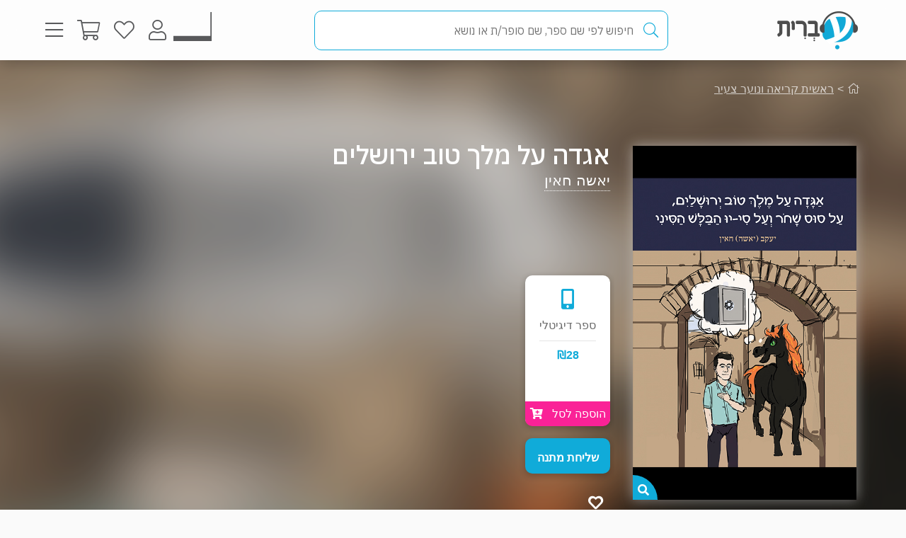

--- FILE ---
content_type: text/html; charset=utf-8
request_url: https://www.e-vrit.co.il/Product/24575
body_size: 35468
content:



<!DOCTYPE html>
<html lang="he">
<head>
    <meta charset="utf-8" />
    <meta name="viewport" content="width=device-width, initial-scale=1.0">
    <title>
       אגדה על מלך טוב ירושלים - יאשה חאין | עברית - חנות ספרים 
    </title>
    
    <meta name="description" content="מלך ירושלים רדוף חלום מסתורי על סוס שחור וציפורים המסמלות את מעשיו הטובים והרעים, בסיפור אגדה קסום המשלב נוסטלגיה ולקחים לכל גיל.                                                                                                                                                                                                                                                                                                                                                                                                                                                                                                                                                                                                                                                                                                                                                                                                                                                                                                       " />


    <link rel="shortcut icon" type="image/x-icon" href="/favicon.ico" />
    <link rel="apple-touch-icon" type="image/x-icon" href="/ipadfavicon.png" />

    <link rel="preconnect" href="https://fonts.googleapis.com">
    <link rel="preconnect" href="https://fonts.gstatic.com" crossorigin>
    <link href="https://fonts.googleapis.com/css2?family=IBM+Plex+Sans+Hebrew:wght@100;200;300;400;500;600;700&display=swap" rel="stylesheet">
    <script src="https://www.google.com/recaptcha/api.js?onload=initLoginCaptcha&render=explicit&hl=iw" defer></script>
    <!-- PWA -->
    <meta name="theme-color" content="#ffffff" />
    <meta name="mobile-web-app-capable" content="yes">
    <meta name="apple-mobile-web-app-status-bar-style" content="black">
    <meta name="apple-mobile-web-app-title" content="חנות" />
    <meta name="application-name" content="חנות" />

    <link rel="manifest" href="/manifest.json" />
    <script src="/Scripts/Libraries/Pwa/install.js" type="text/javascript" async></script>
    <!-- End PWA -->

    <link href="/Style/site?v=t_3YKVd7mfjgWNbGkI2iv3D3m_N5ntgb0iKqcTg1ylo1" rel="stylesheet"/>


    
    <link href="/Style/product?v=yYP6dRtLopEnb8GI77aKCLib6bO3ef2Bus6JGExEzvw1" rel="stylesheet"/>

    
    <link rel="canonical" href="https://www.e-vrit.co.il/Product/24575/אגדה_על_מלך_טוב_ירושלים" />

    <!-- Facebook Meta Tags -->
    <meta property="og:url" content="https://www.e-vrit.co.il/Product/24575/אגדה_על_מלך_טוב_ירושלים" />
    <meta property="og:name" content="e-vrit.co.il" />
    <meta property="og:type" content="product">
    <meta property="og:title" content="אגדה על מלך טוב ירושלים - יאשה חאין | עברית - חנות ספרים ">
    <meta property="og:description" content="מלך ירושלים רדוף חלום מסתורי על סוס שחור וציפורים המסמלות את מעשיו הטובים והרעים, בסיפור אגדה קסום המשלב נוסטלגיה ולקחים לכל גיל.                                                                                                                                                                                                                                                                                                                                                                                                                                                                                                                                                                                                                                                                                                                                                                                                                                                                                                       ">
    <meta property="og:image" content="https://www.e-vrit.co.il/Images/Products/NewBO/Products/24575/yahsahainking.jpg">

    <!-- Twitter Meta Tags -->
    <meta name="twitter:card" content="summary_large_image">
    <meta property="twitter:domain" content="e-vrit.co.il">
    <meta property="twitter:url" content="https://www.e-vrit.co.il/Product/24575/אגדה_על_מלך_טוב_ירושלים">
    <meta name="twitter:title" content="אגדה על מלך טוב ירושלים - יאשה חאין | עברית - חנות ספרים ">
    <meta name="twitter:description" content="מלך ירושלים רדוף חלום מסתורי על סוס שחור וציפורים המסמלות את מעשיו הטובים והרעים, בסיפור אגדה קסום המשלב נוסטלגיה ולקחים לכל גיל.                                                                                                                                                                                                                                                                                                                                                                                                                                                                                                                                                                                                                                                                                                                                                                                                                                                                                                       ">
    <meta name="twitter:image" content="https://www.e-vrit.co.il/Images/Products/NewBO/Products/24575/yahsahainking.jpg">

    <script type="application/ld+json">
    {
    "@context":"https://schema.org",
    "@type":"Book",
    "additionalType":"Product",
    "name":"אגדה על מלך טוב ירושלים",
    "description":"מלך ירושלים רדוף חלום מסתורי על סוס שחור וציפורים המסמלות את מעשיו הטובים והרעים, בסיפור אגדה קסום המשלב נוסטלגיה ולקחים לכל גיל.                                                                                                                                                                                                                                                                                                                                                                                                                                                                                                                                                                                                                                                                                                                                                                                                                                                                                                       ",
    "image":"https://www.e-vrit.co.il/Images/Products/NewBO/Products/24575/yahsahainking.jpg",
    "url":"https://www.e-vrit.co.il/Product/24575/אגדה_על_מלך_טוב_ירושלים",
    "author":"יאשה חאין",
    "publisher":"אופיר ביכורים",
    "genre":"ראשית קריאה ונוער צעיר",
        
            "numberOfPages":"24",
        
        "offers":
    [{
    "@type": "Offer",
    "price": "28",
    "availability": "https://schema.org/InStock",
    "priceCurrency": "ILS",
    "sku":"24575"
    }]
    }

    </script>
        <script type="application/ld+json">
        [
               {
          "@context": "https://schema.org",
          "@type": "BreadcrumbList",
          "itemListElement": [
            {
              "@type": "ListItem",
              "position": 1,
              "name": "Home",
              "item": "https://www.e-vrit.co.il/"
            },
          {
                   "@type": "ListItem",
                   "position": 2,
                   "name": "ראשית קריאה ונוער צעיר",
                   "item": "https://www.e-vrit.co.il/52/ראשית קריאה ונוער צעיר"
           }
          ]}
        
]
        </script>



    <script>
        const NEWSLETTER_TYPE_INDEX = {
            FLASHY: 1,
            KLAVIYO: 2,
            ALL: 3
        };
    </script>

    <script>
    const email = localStorage.getItem('UserEmail');
    const content_ids = ["24575D"]; // Injected from Razor
    const newsletterChoice = 2; // e.g., 1, 2, or 3
    const publisherList = ["אופיר ביכורים"];
        const illustratorList = [];
    const narratorList = [];
    const translatorList = [];
    const contentGroupList = ["סיפורים קצרים","אוטוביוגרפיה","מעשיות ואגדות"];
    const authorList = ["יאשה חאין"];
    const categoryList = ["ראשית קריאה ונוער צעיר"];
        if (email) {
        // Flashy: ViewContent event
        if (newsletterChoice === NEWSLETTER_TYPE_INDEX.FLASHY || newsletterChoice === NEWSLETTER_TYPE_INDEX.ALL) {
            flashy('ViewContent', {
                content_ids: content_ids
            });
        }

        // Klaviyo
        if (newsletterChoice === NEWSLETTER_TYPE_INDEX.KLAVIYO || newsletterChoice === NEWSLETTER_TYPE_INDEX.ALL) {

            function safeIdentify() {
                if (typeof klaviyo !== "undefined" && typeof klaviyo.identify === "function") {
                    klaviyo.identify({ email: email });
                } else {
                    setTimeout(safeIdentify, 100);
                }
            }

            safeIdentify();

            function safeTrackViewedProduct() {
                 if (typeof klaviyo !== "undefined" && typeof klaviyo.identify === "function") {
                     klaviyo.track('Viewed Product', {
                         ProductName: "אגדה על מלך טוב ירושלים",
                       ProductID: "24575D",
                         Categories: categoryList,
                            AuthorList: authorList,
                             TranslatorList: translatorList,
                             ContentGroupList: contentGroupList,
                             PublisherList: publisherList,
                             IllustratorList: illustratorList,
                             NarratorList: narratorList,
                         ImageURL: "https://images-evrit.yit.co.il/Images/Products/NewBO/Products/24575/yahsahainking.jpg",
                         URL: "https://www.e-vrit.co.il/Product/24575/אגדה_על_מלך_טוב_ירושלים",
                        ProductType: 1,
                         IsDigital: true,
                         IsPrinted: false,
                         IsAudio: false,
                        NumOfPrintedPages: "24",
                         PublishMonth: 2,
                         PublishYear: 2022,
                         ProductFormat: "Digital",
                                ShortDescription: "מלך ירושלים רדוף חלום מסתורי על סוס שחור וציפורים המסמלות את מעשיו הטובים והרעים, בסיפור אגדה קסום המשלב נוסטלגיה ולקחים לכל גיל.                                                                                                                                                                                                                                                                                                                                                                                                                                                                                                                                                                                                                                                                                                                                                                                                                                                                                                       ",
                         IsPdf: false,
                         IsLoan: true,
                        });
        } else {
            setTimeout(safeTrackViewedProduct, 100);
        }
    }

    safeTrackViewedProduct();
        }

    }
    </script>



    
<!-- Global settings -->
<script>
    var IsGoogleServicesActive = true;
    var AkamaiUrl = "https://images-evrit.yit.co.il/";
    var MaxProductRecommandations = 100;

        
            var CAPTCHA_SITE_KEY = '6Ldnq5wUAAAAAOfRWXwwIq5rBfPdUKRwAE45p7_c';
        
</script>


<script data-cfasync="false" type="text/javascript">
    var dataLayer = window.dataLayer || [];
</script>
    <!-- Google Tag Manager -->
    <script>
        (function (w, d, s, l, i) {
            w[l] = w[l] || []; w[l].push({
                'gtm.start':
                    new Date().getTime(), event: 'gtm.js'
            }); var f = d.getElementsByTagName(s)[0],
                j = d.createElement(s), dl = l != 'dataLayer' ? '&l=' + l : ''; j.async = true; j.src =
                    'https://www.googletagmanager.com/gtm.js?id=' + i + dl; f.parentNode.insertBefore(j, f);
        })(window, document, 'script', 'dataLayer', 'GTM-TLCVNG');</script>
    <!-- End Google Tag Manager -->
<!-- Json LD -->
<script type="application/ld+json">
    {
    "@context": "https://schema.org",
    "@type": "Organization",
    "url": "https://www.e-vrit.co.il/",
    "logo": "https://www.e-vrit.co.il/Images/Products/Logo/evritdigitalnprint.png",
    "sameAs":[
    "https://www.facebook.com/Evritbooks/",
    "https://www.instagram.com/e_vrit/"
    ]
    }
</script>
<script type="application/ld+json">
    {
    "@context": "https://schema.org",
    "@type": "WebSite",
    "url": "https://www.e-vrit.co.il/",
    "potentialAction": {
    "@type": "SearchAction",
    "target": "https://www.e-vrit.co.il/Search/{search_term_string}",
    "query-input": "required name=search_term_string"
    }
    }
</script>
<!-- End Json LD -->


<script defer type='text/javascript'>
    var appInsights = window.appInsights || function (config) {
        function r(config) { t[config] = function () { var i = arguments; t.queue.push(function () { t[config].apply(t, i) }) } }
        var t = { config: config }, u = document, e = window, o = 'script', s = u.createElement(o), i, f; for (s.src = config.url || '//az416426.vo.msecnd.net/scripts/a/ai.0.js', u.getElementsByTagName(o)[0].parentNode.appendChild(s), t.cookie = u.cookie, t.queue = [], i = ['Event', 'Exception', 'Metric', 'PageView', 'Trace', 'Ajax']; i.length;)r('track' + i.pop()); return r('setAuthenticatedUserContext'), r('clearAuthenticatedUserContext'), config.disableExceptionTracking || (i = 'onerror', r('_' + i), f = e[i], e[i] = function (config, r, u, e, o) { var s = f && f(config, r, u, e, o); return s !== !0 && t['_' + i](config, r, u, e, o), s }), t
    }({
        instrumentationKey: 'a7597ad6-d939-4eee-9cc1-a90731564433'
    });

    window.appInsights = appInsights;
    appInsights.trackPageView();
</script>




</head>
<body id="body">


    <script src="/Script/jquery?v=yI6vWul85TvTl5gMPjhhct2GlUSlGG3jpUUqmz5cY581"></script>

    <script src="/Script/site?v=Vf2nFvlqP7n-NB2VQMi1efGZrnKK9hNRMAyl2Pt0GYo1"></script>

    <script src="/Script/react?v=zTKqj78rr-XFVDKevHGcrHAQGBaN7nMmjHh1736rg6E1"></script>

    <script src="/Script/siteJsx?v=a18ust34LmZq52qGRXbSRHjH6eoHLxe3a1fOlkhQEns1"></script>

    <script src="/Script/Analytics?v=gyDnzE18cpAK1zUQTqpt2pBpYpUk27ASwmDXfWmCT3Y1"></script>


    <script>
        var newsLetterChoiceBody =  2;
    </script>

    <!-- Google Tag Manager (noscript) -->
    <noscript>
        <iframe src="https://www.googletagmanager.com/ns.html?id=GTM-TLCVNG"
                height="0" width="0" style="display:none;visibility:hidden"></iframe>
    </noscript>
    <!-- End Google Tag Manager (noscript) -->


    <input type="hidden" id="InputEvritC" value="" />

<script>
    
    var PersonalPageID = "332";
    var customerCategories = [34,45];
    localStorage.setItem("CustomerCategories", JSON.stringify(customerCategories));
</script>
<div class="navbar navbar-inverse navbar-fixed-top">
    <div class="container">
        <div class="navbar-header navbar-logo">
            <div class="logo">
                <a class="aLogo" href="/" title="עברית - חנות ספרים" rel="nofollow">
                    <img src="/Images/Products/NewBO/FutureLogo/2/logo_Audio22_E_E.png" alt="e-vrit.co.il" />
                </a>
            </div>

        </div>
        <div class="navbar-header navbar-search">
            <div class="search-back-button">
    <button class="btnBack btn-back-search">
        <span class="img-back-search"><i class="fas fa-arrow-right"></i></span>

    </button>
</div>

<div class="inner-search-menu">
    <div class="inner-search-textBox">
        <a class="search-icon-link" href="javascript:void(0)" >
            <i class="fas fa-search"></i>            
        </a>
        <div class="search-input-div">
            <form onsubmit="return false;">
                <input class="txtSearch" label="חיפוש" name="SearchInputVM" placeholder="חיפוש לפי שם ספר, שם סופר/ת או נושא" type="search" value="" />
            </form>

            <div class="loading-div">
    <div class="bounce1"></div>
    <div class="bounce2"></div>
    <div class="bounce3"></div>
</div>
        </div>
    </div>

</div>


        </div>
        <div class="navbar-header navbar-buttons">

            <div class="icon-bar personalPage">
                <a class="a-personalPage menu-rel" href="javascript:void(0)" title="עמוד אישי" name="personalPage" data-target="personalPageMenu" rel="nofollow">
                   <span class="personal-page-img"></span>
                    
                </a>
            </div>

            <div class="icon-bar myAccount">
                <a class="a-myAccount menu-rel" href="javascript:void(0)" title="החשבון שלי" name="myAccount" data-target="myAccountMenu" rel="nofollow">
                    <i class="fas fa-user"></i>
                </a>
            </div>

            <div class="icon-bar search">
                <a class="a-search menu-rel" href="javascript:void(0)" title="חיפוש" name="searchMenu" data-target="searchMenu" rel="nofollow">
                    <i class="fas fa-search"></i>
                </a>
            </div>

            <div class="icon-bar wishlist">
                <a class="a-wishlist menu-rel" href="javascript:void(0)" title="המועדפים שלי" name="wishlist" data-target="wishlistMenu" rel="nofollow">
                    <i class="fas fa-heart"></i>
                </a>
            </div>

            <div class="icon-bar myShoppingCart">

                <div class="hover__cart-overview">
                    <div class="arrow-up-wrraper">
                        <div class="arrow-up"></div>
                    </div>
                    <div class="hover__cart-items cart-items">
                        <div class="hover__cart-items-inner">

                        </div>
                    </div>

                    <div class="hover__cart-redirect">
                        <a class="btn-primary cart-redirect-btn" href="/ShoppingCart"><span class="btn-txt">מעבר לקופה</span></a>
                    </div>
                </div>

                <a class="a-myShoppingCart menu-rel" href="javascript:void(0)" title="סל קניות" name="shoppingCart" rel="nofollow" data-target="myShoppingCart">
                    <i class="fas fa-shopping-cart"></i>
                    <div class="num-of-items-icon"></div>
                </a>

            </div>

            <div class="icon-bar menu">
                <a class="a-menu menu-rel" href="javascript:void(0)" title="תפריט" name="menu" data-target="mainMenu" rel="nofollow">
                    <i class="fas fa-bars"></i>
                </a>
            </div>

        </div>
    </div>


</div>

<div class="menuDetails">
    <div id="mainMenu" class="evritMenu" style="display:none;">


<div class="evritMenu-container">

    <div class="generalMenu">

                <div class="menu-categories categories-mobile">
                    <ul class="menu-container">
                                <li class="li-menu-container">
                                    <a class="hasInner a-menu-container selected" target="_self" href="javascript:void(0)">
                                        <span class="menu-item-text">כל הקטגוריות</span>
                                        <i class="fas fa-chevron-down"></i>
                                    </a>

                                    <ul class=menu-open>
                                                    <li class="li-inner"><a target="_self" href=/Category/10/פרוזה_מקור>פרוזה מקור</a></li>
                                                    <li class="li-inner"><a target="_self" href=/Category/33/פרוזה_תרגום>פרוזה תרגום</a></li>
                                                    <li class="li-inner"><a target="_self" href=/Category/3/מתח_ופעולה>מתח ופעולה</a></li>
                                                    <li class="li-inner"><a target="_self" href=/Category/34/רומן_רומנטי>רומן רומנטי</a></li>
                                                    <li class="li-inner hide-li"><a target="_self" href=/Category/45/רומן_אירוטי>רומן אירוטי</a></li>
                                                    <li class="li-inner hide-li"><a target="_self" href=/Category/4/עיון>עיון</a></li>
                                                    <li class="li-inner hide-li"><a target="_self" href=/Category/11/מד_ב_ופנטזיה>מד&quot;ב ופנטזיה</a></li>
                                                    <li class="li-inner hide-li"><a target="_self" href=/Category/54/פעוטות_וילדי_גן>פעוטות וילדי גן</a></li>
                                                    <li class="li-inner hide-li"><a target="_self" href=/Category/52/ראשית_קריאה_ונוער_צעיר>ראשית קריאה ונוער צעיר</a></li>
                                                    <li class="li-inner hide-li"><a target="_self" href=/Category/53/נוער_בוגר>נוער בוגר</a></li>
                                                    <li class="li-inner hide-li"><a target="_self" href=/Category/40/שואה>שואה</a></li>
                                                    <li class="li-inner hide-li"><a target="_self" href=/Category/16/יהדות>יהדות</a></li>
                                                    <li class="li-inner hide-li"><a target="_self" href=/Category/36/מדריכים_ועצות>מדריכים ועצות</a></li>
                                                    <li class="li-inner hide-li"><a target="_self" href=/Category/37/עסקים_וניהול>עסקים וניהול</a></li>
                                                    <li class="li-inner hide-li"><a target="_self" href=/Category/42/היסטוריה_ופוליטיקה>היסטוריה ופוליטיקה</a></li>
                                                    <li class="li-inner hide-li"><a target="_self" href=/Category/39/ביוגרפיה>ביוגרפיה</a></li>
                                                    <li class="li-inner hide-li"><a target="_self" href=/Category/38/בריאות>בריאות</a></li>
                                                    <li class="li-inner hide-li"><a target="_self" href=/Category/43/פסיכולוגיה>פסיכולוגיה</a></li>
                                                    <li class="li-inner hide-li"><a target="_self" href=/Category/41/הורות_וזוגיות>הורות וזוגיות</a></li>
                                                    <li class="li-inner hide-li"><a target="_self" href=/Category/44/הגות_ופילוסופיה>הגות ופילוסופיה</a></li>
                                                    <li class="li-inner hide-li"><a target="_self" href=/Category/2/רוחניות>רוחניות</a></li>
                                                    <li class="li-inner hide-li"><a target="_self" href=/Category/49/טיולים_ופנאי>טיולים ופנאי</a></li>
                                                    <li class="li-inner hide-li"><a target="_self" href=/Category/47/בישול>בישול</a></li>
                                                    <li class="li-inner hide-li"><a target="_self" href=/Category/32/שירה>שירה</a></li>
                                                    <li class="li-inner hide-li"><a target="_self" href=/Category/57/מדע_ורפואה>מדע ורפואה</a></li>
                                                    <li class="li-inner hide-li"><a target="_self" href=/Category/59/מארזי_ספרים>מארזי ספרים</a></li>
                                                    <li class="li-inner hide-li"><a target="_self" href=/Category/60/קצרים>קצרים</a></li>
                                                    <li class="li-inner hide-li"><a target="_self" href=/Category/63/ביטבוקס_BitBooks>ביטבוקס BitBooks</a></li>
                                                <li class="read-more-btn" read-more="true">
                                                    <a href="javascript:void(0)" style="font-weight:bold;">לרשימה המלאה...</a>
                                                </li>
                                    </ul>

                                </li>
                                <li class="li-menu-container">
                                    <a class="hasInner a-menu-container selected" target="_self" href="javascript:void(0)">
                                        <span class="menu-item-text">הספר הבא שלך מחכה לך</span>
                                        <i class="fas fa-chevron-down"></i>
                                    </a>

                                    <ul class=menu-open>
                                                    <li class="li-inner"><a target="_self" href=https://discover.e-vrit.co.il/>כל הדרכים למציאת ספר</a></li>
                                                    <li class="li-inner"><a target="_self" href=https://www.e-vrit.co.il/Content/314/מגזין_עברית_>מגזין עברית</a></li>
                                                    <li class="li-inner"><a target="_self" href=https://www.e-vrit.co.il/Content/300/%D7%94%D7%94%D7%9E%D7%9C%D7%A6%D7%94_%D7%94%D7%99%D7%95%D7%9E%D7%99%D7%AA>ההמלצה היומית</a></li>
                                                    <li class="li-inner"><a target="_self" href=https://www.e-vrit.co.il/EditorBookReviewList/%D7%91%D7%99%D7%A7%D7%95%D7%A8%D7%AA_%D7%94%D7%A2%D7%95%D7%A8%D7%9A>ביקורת העורך</a></li>
                                                    <li class="li-inner hide-li"><a target="_self" href=https://www.e-vrit.co.il/AuthorInterviewList/%D7%A8%D7%90%D7%A9_%D7%91%D7%A8%D7%90%D7%A9>ראש בראש</a></li>
                                                    <li class="li-inner hide-li"><a target="_self" href=https://www.e-vrit.co.il/Content/283/%D7%91%D7%97%D7%99%D7%A8%D7%95%D7%AA_%D7%94%D7%9E%D7%91%D7%A7%D7%A8%D7%99%D7%9D>אנשי תרבות ממליצים</a></li>
                                                    <li class="li-inner hide-li"><a target="_self" href=https://www.e-vrit.co.il/Content/318/%D7%9B%D7%9F_%D7%9C%D7%A6%D7%99%D7%98%D7%95%D7%98>ציטוטים להשראה יומית</a></li>
                                                    <li class="li-inner hide-li"><a target="_self" href=https://www.e-vrit.co.il/Group/2572/%D7%A8%D7%91%D7%99_%D7%94%D7%9E%D7%9B%D7%A8_%D7%A9%D7%9C_%D7%94%D7%A9%D7%91%D7%95%D7%A2>רבי המכר של השבוע</a></li>
                                                    <li class="li-inner hide-li"><a target="_self" href=https://www.e-vrit.co.il/Content/346/%D7%99%D7%94%D7%99_%D7%96%D7%9B%D7%A8%D7%95_%D7%9B%D7%A8%D7%95%D7%9A>יהי זכרו כרוך</a></li>
                                                    <li class="li-inner hide-li"><a target="_self" href=https://www.e-vrit.co.il/Content/322/%D7%94%D7%9E%D7%9C%D7%A6%D7%95%D7%AA_%D7%AA%D7%95%D7%9C%D7%A2%D7%99_%D7%94%D7%A1%D7%A4%D7%A8%D7%99%D7%9D>המלצות תולעי הספרים</a></li>
                                                    <li class="li-inner hide-li"><a target="_self" href=https://www.e-vrit.co.il/Group/4993/%D7%9E%D7%94_%D7%A9%D7%A7%D7%95%D7%A8%D7%90_%D7%A2%D7%9B%D7%A9%D7%99%D7%95>מה שקורא עכשיו</a></li>
                                                    <li class="li-inner hide-li"><a target="_blank" href=https://www.e-vrit.co.il/bookteller>&#128302; מגדת הספרים</a></li>
                                                <li class="read-more-btn" read-more="true">
                                                    <a href="javascript:void(0)" style="font-weight:bold;">לרשימה המלאה...</a>
                                                </li>
                                    </ul>

                                </li>
                                <li class="li-menu-container">
                                    <a class="hasInner a-menu-container selected" target="_self" href="javascript:void(0)">
                                        <span class="menu-item-text">מבצעים</span>
                                        <i class="fas fa-chevron-down"></i>
                                    </a>

                                    <ul class=menu-open>
                                                    <li class="li-inner"><a target="_self" href=/Group/110/_ספרים_בחינם>&#129395; ספרים בחינם</a></li>
                                                    <li class="li-inner"><a target="_self" href=/Group/9229/המועמדים_לפרס_ספיר_2025>המועמדים לפרס ספיר 2025</a></li>
                                                    <li class="li-inner"><a target="_self" href=/Group/9242/ספרים_שיחממו_לכם_את_החורף>ספרים שיחממו לכם את החורף</a></li>
                                                    <li class="li-inner"><a target="_self" href=/Group/9264/ינואר_2026_ספרי_עיון_קוליים_לפתוח_איתם_את_הראש>ינואר 2026- ספרי עיון קוליים לפתוח איתם את הראש</a></li>
                                                    <li class="li-inner"><a target="_self" href=/Group/9327/מבצע_ינואר_2026>מבצע ינואר 2026</a></li>
                                    </ul>

                                </li>
                                    <li class="li-menu-container">
                                        <a class="a-menu-container" target="_self" href="/Group/286/ספרייה_ציבורית_דיגיטלית">ספרייה ציבורית דיגיטלית</a>
                                    </li>
                                    <li class="li-menu-container">
                                        <a class="a-menu-container" target="_self" href="/Ticket">&#127915; כרטיסיות ספרים</a>
                                    </li>
                                    <li class="li-menu-container">
                                        <a class="a-menu-container" target="_self" href="/GiftCard">&#127873; שליחת שובר מתנה</a>
                                    </li>
                                    <li class="li-menu-container">
                                        <a class="a-menu-container" target="_self" href="https://discover.e-vrit.co.il/events">&#128172; אירועים</a>
                                    </li>
                                <li class="li-menu-container">
                                    <a class="hasInner a-menu-container " target="_self" href="javascript:void(0)">
                                        <span class="menu-item-text">מידע נוסף</span>
                                        <i class="fas fa-chevron-down"></i>
                                    </a>

                                    <ul class=>
                                                    <li class="li-inner"><a target="_self" href=/content/270/מדיניות_משלוחים>מידע על משלוחים</a></li>
                                                    <li class="li-inner"><a target="_self" href=https://www.e-vrit.co.il/OrderTracking>מעקב אחר משלוח</a></li>
                                                    <li class="li-inner"><a target="_blank" href=https://www.e-vrit.co.il/Content/1/תקנון_ותנאי_שימוש>תקנון ותנאי שימוש</a></li>
                                                    <li class="li-inner"><a target="_self" href=/Content/345/מן_העיתונות>מן העיתונות</a></li>
                                                    <li class="li-inner"><a target="_self" href=https://www.e-vrit.co.il/Content/290/עברית_לעסקים>&#128188; עברית לעסקים</a></li>
                                                    <li class="li-inner"><a target="_self" href=/Content/254/הוצאות_הספרים>הוצאות הספרים</a></li>
                                                    <li class="li-inner"><a target="_self" href=https://www.e-vrit.co.il/Content/335/%D7%A4%D7%99%D7%A6_%D7%A8%D7%99%D7%9D_%D7%97%D7%93%D7%A9%D7%99%D7%9D_%D7%9C%D7%9B%D7%91%D7%95%D7%93_%D7%97%D7%95%D7%93%D7%A9_%D7%94%D7%A1%D7%A4%D7%A8_%D7%94%D7%A2%D7%91%D7%A8%D7%99>&#129417; פיצ&#39;רים חדשים בעברית</a></li>
                                    </ul>

                                </li>
                                <li class="li-menu-container">
                                    <a class="hasInner a-menu-container selected" target="_self" href="javascript:void(0)">
                                        <span class="menu-item-text">הנמכרים ביותר</span>
                                        <i class="fas fa-chevron-down"></i>
                                    </a>

                                    <ul class=menu-open>
                                                    <li class="li-inner top-sold-li">
                                                        <a class="top-sold-item" href=/Product/38581/המורדות_4_כשהיא_אוהבת><img class="top-sold-img" src="https://images-evrit.yit.co.il/Images/Products/NewBO/Products/38581/Image_loves_Master.jpg" /></a>
                                                        <div class="top-sold-div">
                                                            <span class="top-sold-name">המורדות 4 - כשהיא אוהבת</span>
                                                            <span class="top-sold-authorName">גבריאל סנדס</span>
                                                        </div>
                                                    </li>
                                                    <li class="li-inner top-sold-li">
                                                        <a class="top-sold-item" href=/Product/38573/גיבורים_בלתי_שבירים_1_הגיבור_שהיא_צריכה><img class="top-sold-img" src="https://images-evrit.yit.co.il/Images/Products/NewBO/Products/38573/Image_hero_Master.jpg" /></a>
                                                        <div class="top-sold-div">
                                                            <span class="top-sold-name">גיבורים בלתי שבירים 1 - הגיבור שהיא צריכה</span>
                                                            <span class="top-sold-authorName">אנה האקט</span>
                                                        </div>
                                                    </li>
                                                    <li class="li-inner top-sold-li">
                                                        <a class="top-sold-item" href=/Product/38574/גיבורים_בלתי_שבירים_2_הגיבור_שהיא_רוצה><img class="top-sold-img" src="https://images-evrit.yit.co.il/Images/Products/NewBO/Products/38574/Image_wants_Master.jpg" /></a>
                                                        <div class="top-sold-div">
                                                            <span class="top-sold-name">גיבורים בלתי שבירים 2 - הגיבור שהיא רוצה</span>
                                                            <span class="top-sold-authorName">אנה האקט</span>
                                                        </div>
                                                    </li>
                                                    <li class="li-inner top-sold-li">
                                                        <a class="top-sold-item" href=/Product/38593/מאזון_מאפיה_2_אהבה_אסורה><img class="top-sold-img" src="https://images-evrit.yit.co.il/Images/Products/NewBO/Products/38593/Image_love_Master.jpg" /></a>
                                                        <div class="top-sold-div">
                                                            <span class="top-sold-name">מאזון מאפיה 2 - אהבה אסורה</span>
                                                            <span class="top-sold-authorName">שיבון דיוויס</span>
                                                        </div>
                                                    </li>
                                                    <li class="li-inner top-sold-li">
                                                        <a class="top-sold-item" href=/Product/38568/מגן_הדרורים><img class="top-sold-img" src="https://images-evrit.yit.co.il/Images/Products/NewBO/Products/38568/Image_shield_Master.jpg" /></a>
                                                        <div class="top-sold-div">
                                                            <span class="top-sold-name">מגן הדרורים</span>
                                                            <span class="top-sold-authorName">דבני פרי</span>
                                                        </div>
                                                    </li>
                                    </ul>

                                </li>

                    </ul>
                </div>
                <div class="menu-categories categories-dasktop">
                    <div class="productList-categories">
                        <div class="productList-label">
                            <h3>כל הקטגוריות</h3>
                        </div>
                        <div class="productList-list">
                                        <ul>
                                                    <li><a href="/Category/10/פרוזה_מקור">פרוזה מקור</a></li>
                                                    <li><a href="/Category/33/פרוזה_תרגום">פרוזה תרגום</a></li>
                                                    <li><a href="/Category/3/מתח_ופעולה">מתח ופעולה</a></li>
                                                    <li><a href="/Category/34/רומן_רומנטי">רומן רומנטי</a></li>
                                                    <li><a href="/Category/45/רומן_אירוטי">רומן אירוטי</a></li>
                                                    <li><a href="/Category/4/עיון">עיון</a></li>
                                                    <li><a href="/Category/11/מד_ב_ופנטזיה">מד&quot;ב ופנטזיה</a></li>
                                                    <li><a href="/Category/54/פעוטות_וילדי_גן">פעוטות וילדי גן</a></li>
                                                    <li><a href="/Category/52/ראשית_קריאה_ונוער_צעיר">ראשית קריאה ונוער צעיר</a></li>
                                                    <li><a href="/Category/53/נוער_בוגר">נוער בוגר</a></li>
                                                    <li><a href="/Category/40/שואה">שואה</a></li>
                                                    <li><a href="/Category/16/יהדות">יהדות</a></li>
                                                    <li><a href="/Category/36/מדריכים_ועצות">מדריכים ועצות</a></li>
                                                    <li><a href="/Category/37/עסקים_וניהול">עסקים וניהול</a></li>
                                                    <li><a href="/Category/42/היסטוריה_ופוליטיקה">היסטוריה ופוליטיקה</a></li>
                                                    <li><a href="/Category/39/ביוגרפיה">ביוגרפיה</a></li>
                                                    <li><a href="/Category/38/בריאות">בריאות</a></li>
                                                    <li><a href="/Category/43/פסיכולוגיה">פסיכולוגיה</a></li>
                                                    <li><a href="/Category/41/הורות_וזוגיות">הורות וזוגיות</a></li>
                                                    <li><a href="/Category/44/הגות_ופילוסופיה">הגות ופילוסופיה</a></li>
                                                    <li><a href="/Category/2/רוחניות">רוחניות</a></li>
                                                    <li><a href="/Category/49/טיולים_ופנאי">טיולים ופנאי</a></li>
                                                    <li><a href="/Category/47/בישול">בישול</a></li>
                                                    <li><a href="/Category/32/שירה">שירה</a></li>
                                                    <li><a href="/Category/57/מדע_ורפואה">מדע ורפואה</a></li>
                                                    <li><a href="/Category/59/מארזי_ספרים">מארזי ספרים</a></li>
                                                    <li><a href="/Category/60/קצרים">קצרים</a></li>
                                                    <li><a href="/Category/63/ביטבוקס_BitBooks">ביטבוקס BitBooks</a></li>
                                        </ul>
                        </div>
                    </div>

                    <div class="productList-other">
                        <div class="noChildrenData menu-list tab-content__single-tab">
                            <div class="productList-other-label">
                                <h3>עברית</h3>
                            </div>
                            <div class="read-more__parent">
                                <div class="productList-other-list single-tab__txt">
                                    <ul>
                                                    <li>
                                                        <a target="_self" href="/Group/286/ספרייה_ציבורית_דיגיטלית">ספרייה ציבורית דיגיטלית</a>
                                                    </li>
                                                    <li>
                                                        <a target="_self" href="/Ticket">&#127915; כרטיסיות ספרים</a>
                                                    </li>
                                                    <li>
                                                        <a target="_self" href="/GiftCard">&#127873; שליחת שובר מתנה</a>
                                                    </li>
                                                    <li>
                                                        <a target="_self" href="https://discover.e-vrit.co.il/events">&#128172; אירועים</a>
                                                    </li>
                                    </ul>
                                </div>
                            </div>
                            <div class="read-more__btn">
                                <a href="javascript:void(0)">להציג הכל...</a>
                            </div>
                        </div>

                                    <div class="menu-list parent-other-menu-list tab-content__single-tab ">
                                        <div class="productList-other-label">
                                            <h3>הספר הבא שלך מחכה לך</h3>
                                        </div>
                                        <div class="read-more__parent">
                                            <div class="productList-other-list single-tab__txt">
                                                <ul>
                                                        <li class="subMenuType_NormalLink"><a target="_self" href="https://discover.e-vrit.co.il/">כל הדרכים למציאת ספר</a></li>
                                                        <li class="subMenuType_NormalLink"><a target="_self" href="https://www.e-vrit.co.il/Content/314/מגזין_עברית_">מגזין עברית</a></li>
                                                        <li class="subMenuType_NormalLink"><a target="_self" href="https://www.e-vrit.co.il/Content/300/%D7%94%D7%94%D7%9E%D7%9C%D7%A6%D7%94_%D7%94%D7%99%D7%95%D7%9E%D7%99%D7%AA">ההמלצה היומית</a></li>
                                                        <li class="subMenuType_NormalLink"><a target="_self" href="https://www.e-vrit.co.il/EditorBookReviewList/%D7%91%D7%99%D7%A7%D7%95%D7%A8%D7%AA_%D7%94%D7%A2%D7%95%D7%A8%D7%9A">ביקורת העורך</a></li>
                                                        <li class="subMenuType_NormalLink"><a target="_self" href="https://www.e-vrit.co.il/AuthorInterviewList/%D7%A8%D7%90%D7%A9_%D7%91%D7%A8%D7%90%D7%A9">ראש בראש</a></li>
                                                        <li class="subMenuType_NormalLink"><a target="_self" href="https://www.e-vrit.co.il/Content/283/%D7%91%D7%97%D7%99%D7%A8%D7%95%D7%AA_%D7%94%D7%9E%D7%91%D7%A7%D7%A8%D7%99%D7%9D">אנשי תרבות ממליצים</a></li>
                                                        <li class="subMenuType_NormalLink"><a target="_self" href="https://www.e-vrit.co.il/Content/318/%D7%9B%D7%9F_%D7%9C%D7%A6%D7%99%D7%98%D7%95%D7%98">ציטוטים להשראה יומית</a></li>
                                                        <li class="subMenuType_NormalLink"><a target="_self" href="https://www.e-vrit.co.il/Group/2572/%D7%A8%D7%91%D7%99_%D7%94%D7%9E%D7%9B%D7%A8_%D7%A9%D7%9C_%D7%94%D7%A9%D7%91%D7%95%D7%A2">רבי המכר של השבוע</a></li>
                                                        <li class="subMenuType_NormalLink"><a target="_self" href="https://www.e-vrit.co.il/Content/346/%D7%99%D7%94%D7%99_%D7%96%D7%9B%D7%A8%D7%95_%D7%9B%D7%A8%D7%95%D7%9A">יהי זכרו כרוך</a></li>
                                                        <li class="subMenuType_NormalLink"><a target="_self" href="https://www.e-vrit.co.il/Content/322/%D7%94%D7%9E%D7%9C%D7%A6%D7%95%D7%AA_%D7%AA%D7%95%D7%9C%D7%A2%D7%99_%D7%94%D7%A1%D7%A4%D7%A8%D7%99%D7%9D">המלצות תולעי הספרים</a></li>
                                                        <li class="subMenuType_NormalLink"><a target="_self" href="https://www.e-vrit.co.il/Group/4993/%D7%9E%D7%94_%D7%A9%D7%A7%D7%95%D7%A8%D7%90_%D7%A2%D7%9B%D7%A9%D7%99%D7%95">מה שקורא עכשיו</a></li>
                                                        <li class="subMenuType_NormalLink"><a target="_blank" href="https://www.e-vrit.co.il/bookteller">&#128302; מגדת הספרים</a></li>
                                                </ul>
                                            </div>
                                        </div>
                                        <div class="read-more__btn">
                                            <a href="javascript:void(0)">להציג הכל...</a>
                                        </div>
                                    </div>
                                    <div class="menu-list parent-other-menu-list tab-content__single-tab ">
                                        <div class="productList-other-label">
                                            <h3>מבצעים</h3>
                                        </div>
                                        <div class="read-more__parent">
                                            <div class="productList-other-list single-tab__txt">
                                                <ul>
                                                        <li class="subMenuType_Sales"><a target="_self" href="/Group/110/_ספרים_בחינם">&#129395; ספרים בחינם</a></li>
                                                        <li class="subMenuType_Sales"><a target="_self" href="/Group/9229/המועמדים_לפרס_ספיר_2025">המועמדים לפרס ספיר 2025</a></li>
                                                        <li class="subMenuType_Sales"><a target="_self" href="/Group/9242/ספרים_שיחממו_לכם_את_החורף">ספרים שיחממו לכם את החורף</a></li>
                                                        <li class="subMenuType_Sales"><a target="_self" href="/Group/9264/ינואר_2026_ספרי_עיון_קוליים_לפתוח_איתם_את_הראש">ינואר 2026- ספרי עיון קוליים לפתוח איתם את הראש</a></li>
                                                        <li class="subMenuType_Sales"><a target="_self" href="/Group/9327/מבצע_ינואר_2026">מבצע ינואר 2026</a></li>
                                                </ul>
                                            </div>
                                        </div>
                                        <div class="read-more__btn">
                                            <a href="javascript:void(0)">להציג הכל...</a>
                                        </div>
                                    </div>
                                    <div class="menu-list parent-other-menu-list tab-content__single-tab ">
                                        <div class="productList-other-label">
                                            <h3>מידע נוסף</h3>
                                        </div>
                                        <div class="read-more__parent">
                                            <div class="productList-other-list single-tab__txt">
                                                <ul>
                                                        <li class="subMenuType_NormalLink"><a target="_self" href="/content/270/מדיניות_משלוחים">מידע על משלוחים</a></li>
                                                        <li class="subMenuType_NormalLink"><a target="_self" href="https://www.e-vrit.co.il/OrderTracking">מעקב אחר משלוח</a></li>
                                                        <li class="subMenuType_NormalLink"><a target="_blank" href="https://www.e-vrit.co.il/Content/1/תקנון_ותנאי_שימוש">תקנון ותנאי שימוש</a></li>
                                                        <li class="subMenuType_NormalLink"><a target="_self" href="/Content/345/מן_העיתונות">מן העיתונות</a></li>
                                                        <li class="subMenuType_NormalLink"><a target="_self" href="https://www.e-vrit.co.il/Content/290/עברית_לעסקים">&#128188; עברית לעסקים</a></li>
                                                        <li class="subMenuType_NormalLink"><a target="_self" href="/Content/254/הוצאות_הספרים">הוצאות הספרים</a></li>
                                                        <li class="subMenuType_NormalLink"><a target="_self" href="https://www.e-vrit.co.il/Content/335/%D7%A4%D7%99%D7%A6_%D7%A8%D7%99%D7%9D_%D7%97%D7%93%D7%A9%D7%99%D7%9D_%D7%9C%D7%9B%D7%91%D7%95%D7%93_%D7%97%D7%95%D7%93%D7%A9_%D7%94%D7%A1%D7%A4%D7%A8_%D7%94%D7%A2%D7%91%D7%A8%D7%99">&#129417; פיצ&#39;רים חדשים בעברית</a></li>
                                                </ul>
                                            </div>
                                        </div>
                                        <div class="read-more__btn">
                                            <a href="javascript:void(0)">להציג הכל...</a>
                                        </div>
                                    </div>

                    </div>
                        <div class="most-sold">
                                <div class="mostSoldProducts">
        <div id="react_0HNIUSA87PUL0"><div data-reactroot=""><div class=""><div class="separate-evrit-div"><div class="titleMostSold "><div class="title-ms font-title"><h3>הנמכרים ביותר</h3></div></div><div class="mostSoldList"><div class="topSoldItemContainer"><div class="product-item-img"><a title="המורדות 4 - כשהיא אוהבת" href="/Product/38581/המורדות_4_כשהיא_אוהבת"> <img src="https://images-evrit.yit.co.il/Images/Products/NewBO/Products/38581/Image_loves_Master.jpg" alt="המורדות 4 - כשהיא אוהבת"/></a></div><div class="product-item-name">המורדות 4 - כשהיא אוהבת</div><div class="product-item-authors">גבריאל סנדס</div></div><div class="topSoldItemContainer"><div class="product-item-img"><a title="גיבורים בלתי שבירים 1 - הגיבור שהיא צריכה" href="/Product/38573/גיבורים_בלתי_שבירים_1_הגיבור_שהיא_צריכה"> <img src="https://images-evrit.yit.co.il/Images/Products/NewBO/Products/38573/Image_hero_Master.jpg" alt="גיבורים בלתי שבירים 1 - הגיבור שהיא צריכה"/></a></div><div class="product-item-name">גיבורים בלתי שבירים 1 - הגיבור שהיא צריכה</div><div class="product-item-authors">אנה האקט</div></div><div class="topSoldItemContainer"><div class="product-item-img"><a title="גיבורים בלתי שבירים 2 - הגיבור שהיא רוצה" href="/Product/38574/גיבורים_בלתי_שבירים_2_הגיבור_שהיא_רוצה"> <img src="https://images-evrit.yit.co.il/Images/Products/NewBO/Products/38574/Image_wants_Master.jpg" alt="גיבורים בלתי שבירים 2 - הגיבור שהיא רוצה"/></a></div><div class="product-item-name">גיבורים בלתי שבירים 2 - הגיבור שהיא רוצה</div><div class="product-item-authors">אנה האקט</div></div><div class="topSoldItemContainer"><div class="product-item-img"><a title="מאזון מאפיה 2 - אהבה אסורה" href="/Product/38593/מאזון_מאפיה_2_אהבה_אסורה"> <img src="https://images-evrit.yit.co.il/Images/Products/NewBO/Products/38593/Image_love_Master.jpg" alt="מאזון מאפיה 2 - אהבה אסורה"/></a></div><div class="product-item-name">מאזון מאפיה 2 - אהבה אסורה</div><div class="product-item-authors">שיבון דיוויס</div></div><div class="topSoldItemContainer"><div class="product-item-img"><a title="מגן הדרורים" href="/Product/38568/מגן_הדרורים"> <img src="https://images-evrit.yit.co.il/Images/Products/NewBO/Products/38568/Image_shield_Master.jpg" alt="מגן הדרורים"/></a></div><div class="product-item-name">מגן הדרורים</div><div class="product-item-authors">דבני פרי</div></div></div></div></div></div></div>
    </div>
                        </div>

                </div>
                <div class="menu-evritContact">
                    <div class="menu-container">
                            <a href="/Content/192/אודות">
                                <ul>
                                    <li>
                                        <span class="side-menu-icon about"></span>
                                    </li>
                                    <li>אודות</li>
                                </ul>
                            </a>
                            <a href="https://discover.e-vrit.co.il/yezira-evrit">
                                <ul>
                                    <li>
                                        <span class="side-menu-icon publisher"></span>
                                    </li>
                                    <li>הוצאה לאור</li>
                                </ul>
                            </a>
                            <a href="/Content/330/ספרות_עצמאית_חדש">
                                <ul>
                                    <li>
                                        <span class="side-menu-icon publish"></span>
                                    </li>
                                    <li>הספר שלך בחנות</li>
                                </ul>
                            </a>
                            <a href="/ContactUs/צרו_קשר">
                                <ul>
                                    <li>
                                        <span class="side-menu-icon contact"></span>
                                    </li>
                                    <li>צרו קשר</li>
                                </ul>
                            </a>
                            <a href="https://help.e-vrit.co.il">
                                <ul>
                                    <li>
                                        <span class="side-menu-icon help"></span>
                                    </li>
                                    <li>עזרה</li>
                                </ul>
                            </a>

                        <span class="toggle-theme">
    <label class="theme-switch">
        <input type="checkbox" />
        <span class="theme-slider round"></span>
    </label>
    <span class="theme-mode-txt"></span>
</span>


                    </div>
                </div>

    </div>
</div>








    </div>
    <div id="myAccountMenu" class="myMenu" style="display:none;">
        

<ul class="menu-container">
    <li>

        <div class="userMenu myAccountMenu userDeatails">
            <div class="accountIcon myAccount">
                <i class="fas fa-smile"></i>
            </div>
            <div class="header-user-email"></div>

        </div>

    </li>
    <li>
        <a href="/CustomerDetails" title="עדכון פרטים" , rel="nofollow">
            <div class="userMenu myAccountMenu">
                <div class="accountIcon myAccount">
                    <i class="fas fa-user"></i>
                </div>
                <div class="accountText"><span>עדכון פרטים</span></div>
                <div class="accountArrow">
                    <i class="fas fa-chevron-left"></i>
                </div>
            </div>
        </a>
    </li>
    <li>
        <a href="/Wishlist" title="המועדפים שלי" , rel="nofollow">
            <div class="userMenu menu-myFavorites">
                <div class="accountIcon myFavorites">
                    <i class="fas fa-heart"></i>
                </div>
                <div class="accountText"><span>המועדפים שלי</span></div>
                <div class="accountArrow">
                    <i class="fas fa-chevron-left"></i>
                </div>
            </div>
        </a>
    </li>
    <li>
        <a href="/CustomerProducts" title="הספרים שלי" , rel="nofollow">
            <div class="userMenu menu-myBooks">
                <div class="accountIcon myBooks">
                    <i class="fas fa-book-reader"></i>
                </div>
                <div class="accountText"><span>הספרים שלי</span></div>
                <div class="accountArrow">
                    <i class="fas fa-chevron-left"></i>
                </div>
            </div>
        </a>
    </li>
    <li>
        <a href="/CustomerFollows" title="הסופרים והסופרות שלי" , rel="nofollow">
            <div class="userMenu menu-myFollows">
                <div class="accountIcon myFollows">
                    <i class="fa-solid fa-typewriter"></i>
                </div>
                <div class="accountText"><span>הסופרים והסופרות שלי</span></div>
                <div class="accountArrow">
                    <i class="fas fa-chevron-left"></i>
                </div>
            </div>
        </a>
    </li>
    
    <li>
        <a href="/CustomerOrders" title="היסטוריית הזמנות" , rel="nofollow">
            <div class="userMenu menu-myOrders">
                <div class="accountIcon myOrders">
                    <i class="fas fa-clipboard-list"></i>
                </div>
                <div class="accountText"><span>היסטוריית הזמנות</span></div>
                <div class="accountArrow">
                    <i class="fas fa-chevron-left"></i>
                </div>
            </div>
        </a>
    </li>
    <li>
        <a href="/CustomerClubMember" title="מועדון לקוחות" , rel="nofollow">
            <div class="userMenu menu-clubMember">
                <div class="accountIcon clubMember">
                    <i class="fas fa-gem"></i>
                </div>
                <div class="accountText"><span>מועדון לקוחות</span></div>
                <div class="accountArrow">
                    <i class="fas fa-chevron-left"></i>
                </div>
            </div>
        </a>
    </li>
    <li>
        <a href="/CustomerDevices" title="מכשירים" , rel="nofollow">
            <div class="userMenu menu-myDevices">
                <div class="accountIcon myDevices">
                    <i class="fas fa-tablet-alt"></i>
                </div>
                <div class="accountText"><span>מכשירים</span></div>
                <div class="accountArrow">
                    <i class="fas fa-chevron-left"></i>
                </div>
            </div>
        </a>
    </li>
    <li>
        <a href="/CustomerBenefits" title="קופונים" , rel="nofollow">
            <div class="userMenu menu-myBenefits">
                <div class="accountIcon myBenefits">
                    <i class="fas fa-ticket-alt"></i>
                </div>
                <div class="accountText"><span>כרטיסיות וקופונים</span></div>
                <div class="accountArrow">
                    <i class="fas fa-chevron-left"></i>
                </div>
            </div>
        </a>
    </li>

    <li>
        <a id="logout" href="javascript:void(0)" title="התנתקות" , rel="nofollow">
            <div class="userMenu menu-logout">
                <div class="accountIcon logout">
                    <i class="fas fa-door-open"></i>
                </div>
                <div class="accountText"><span>התנתקות</span></div>
                <div class="accountArrow">
                    <i class="fas fa-chevron-left"></i>
                </div>
            </div>
        </a>
    </li>
</ul>
    </div>

    <div id="searchMenu" class="searchMenu" style="display:none;">
        <div class="search-back-button">
    <button class="btnBack btn-back-search">
        <span class="img-back-search"><i class="fas fa-arrow-right"></i></span>

    </button>
</div>

<div class="inner-search-menu">
    <div class="inner-search-textBox">
        <a class="search-icon-link" href="javascript:void(0)" >
            <i class="fas fa-search"></i>            
        </a>
        <div class="search-input-div">
            <form onsubmit="return false;">
                <input class="txtSearch" label="חיפוש" name="SearchInputVM" placeholder="חיפוש לפי שם ספר, שם סופר/ת או נושא" type="search" value="" />
            </form>

            <div class="loading-div">
    <div class="bounce1"></div>
    <div class="bounce2"></div>
    <div class="bounce3"></div>
</div>
        </div>
    </div>

</div>


    </div>
    <div class="autoCompleteDivResults" style="display: none;" data-results=""></div>
</div>

    <div class="overlay"></div>
    <div class="container body-content">

        <div class="accept-cookie-container" style="display:none;">
            <div class="accept-cookie">
                <span class="spn-cookie-text">🍪 אנחנו משתמשים בעוגיות כי אין כמו ספרים ועוגיות לשיפור החוויות. </span>
                <a class="a-cookie-link" href="/Content/3/מדיניות_פרטיות">קראו עוד על מדיניות הפרטיות שלנו</a>
                <div class="div-cookie-link"><a class="a-cookie-btn" href="javascript:void(0)">הבנתי</a></div>
            </div>
        </div>

        




<div id="react_0HNIUSA87PUR2"></div>

<div class='max-image'>
    <div class="max-image__inner">
        <img src='https://images-evrit.yit.co.il/Images/Products/NewBO/Products/24575/yahsahainking.jpg' alt="אגדה על מלך טוב ירושלים" />
        <div class="max-image__cover-text">רק מזכירים לך שלא שופטים ספר לפי הכריכה שלו 😉</div>
        <div class="max-image__close"></div>
    </div>
</div>

<div id="p-page-top" class="product-div product-page" data-pid="24575" data-book-name="אגדה על מלך טוב ירושלים" data-product-type="1">

    <div class="product-page__product-top">
        <div class="product-top__blur-background">
            <img class="blur-background__img" src="https://images-evrit.yit.co.il/Images/Products/NewBO/Products/24575/yahsahainking.jpg" alt="אגדה על מלך טוב ירושלים" />
        </div>
        <div id="react_0HNIUSA87PUR3"><div class="breadcrumb-render" data-reactroot=""></div></div>

        <div class="product-top__content">
            <div class="product-top__right-side">
                <div class="top-info__book-info">

                    <div class="book-info__product-image">


                        <a data-image-max="https://images-evrit.yit.co.il/Images/Products/NewBO/Products/24575/yahsahainking.jpg" class="image-max-size" href="javascript:void(0)">
                            <img src="https://images-evrit.yit.co.il/Images/Products/NewBO/Products/24575/yahsahainking.jpg" alt="אגדה על מלך טוב ירושלים" />
                            <span class="book-info__magnifying-glass">
                                <i class="fas fa-search"></i>
                            </span>
                        </a>
                    </div>
                </div>
            </div>

            <div class="product-top__left-side">
                <div class="product-page__top-info">

                    <div class="top-info__book-info">
                        <div class="btn-action-mobile">
                            <div id="react_0HNIUSA87PUR4"><div class="book-info__favorite add-to-favorites" pid="24575" data-reactroot=""><div class="favorite__btn"><span class="btn__icon"><i class="wishlist-icon"></i></span></div></div></div>
                            <div id="react_0HNIUSA87PUR5"><div class="share-btn" data-reactroot=""><span class="btn__icon"><i class="share-icon fa-solid fa-share-nodes"></i></span></div></div>
                        </div>
                        <div class="book-info__product-image">

                            <a data-image-max="https://images-evrit.yit.co.il/Images/Products/NewBO/Products/24575/yahsahainking.jpg" class="image-max-size" href="javascript:void(0)">
                                <img src="https://images-evrit.yit.co.il/Images/Products/NewBO/Products/24575/yahsahainking.jpg" alt="אגדה על מלך טוב ירושלים" />


                                <span class="book-info__magnifying-glass">
                                    <i class="fas fa-search"></i>
                                </span>
                            </a>
                        </div>

                        <div class="book-info__book-stamp-ctr">
                        </div>

                    </div>

                    <div class="top-info__general-info">

                        <div class="general-info__headlines">
                            <h1 class="headlines__book-name">אגדה על מלך טוב ירושלים</h1>
                            <div class="headlines__book-author">
                                

<a href='/Author/11389/יאשה_חאין'>יאשה חאין</a>


                            </div>
                        </div>
                        
                        <div class="general-info__book-review">
                            <div class="book-review-scroll-to-reviews" >
                            </div>
                        </div>

                        <div id="react_0HNIUSA87PUR6"><div data-reactroot=""><div class="general-info__product p-num-boxes-1"><div class="product__main-btns"><div class="product__price-btn"><div class="price-btn-container "><div class="price-btn__inner NotPurchased" data-btn="digital-btn"><div class="p-top"><span class="book-icon"><i class="fas fa-mobile-alt"></i></span><div class="digital__txt p-txt">ספר דיגיטלי</div><span class="line"></span></div><div class="p-middle"><div class="loading-div"><div class="bounce1"></div><div class="bounce2"></div><div class="bounce3"></div></div></div><div class="p-bottom"><div class="digital__add-cart p-btn"><span class="p-icon-txt"></span><span class="add-cart__icon p-icon"></span></div></div></div></div></div><div data-btn="gift-btn" class="price-btn__gift-book gift-book  gift-format "><div class="base-gift-btn undefined " data-btn="gift-btn"><a class="base-gift-btn-link "> <span class="gift__txt p-txt">שליחת מתנה</span></a></div><div class="extra-gift-btns" data-btn="gift-btn-after" style="display:none"><a class="format-btn undefined extragift-book gift-digital" data-format="digital" data-btn="gift-btn"><span class="gift__txt p-txt ">דיגיטלי</span><span class="gift_send-gift p-btn"><span class="send-gift__icon p-icon p-d-icon"></span></span></a><a class="format-btn undefined extragift-book gift-audio" data-format="audio" data-btn="gift-btn"><span class="gift__txt p-txt">קולי</span><span class="gift_send-gift p-icon p-btn"><span class="send-gift__icon p-icon p-a-icon"></span></span></a></div></div><div class="book-info__favorite add-to-favorites" pid="24575"><div class="favorite__btn"><span class="btn__icon"><i class="wishlist-icon"></i></span></div></div></div></div></div></div>
                    </div>
                </div>
            </div>
        </div>
    </div>

    <div class="product-page__product-content">
        <div class="product-page__right-side">


            <div class="page-bottom__product-details">
                <div class="product-details__title single-tab__headline">
                    <h2>עוד על הספר</h2>
                </div>
                <div class="product-details__content">
                    <ul>

                                                                            <li>
                                <span class="content__title">הוצאה:</span>
                                <span class="content__name">
                                    
<a href='/Publisher/1998/אופיר_ביכורים'  class='link'>אופיר ביכורים</a>


                                </span>
                            </li>
                        <li>
                            <span class="content__title">תאריך הוצאה:</span>
                                <span class="content__name">פברואר 2022</span>
                        </li>
                            <li>

                                <span class="content__title">קטגוריה:</span>

                                <span class="content__name">

                                    

<a href='/Category/52/ראשית_קריאה_ונוער_צעיר' class='link'>ראשית קריאה ונוער צעיר</a>

                                </span>


                            </li>
                                                    <li>
                                <span class="content__title">מספר עמודים:</span>
                                <span class="content__name">24 עמ' מודפסים</span>
                            </li>
                                                    <li>
                                <span class="content__title">זמן קריאה משוער:</span>
                                <span class="content__name">

                                    
                                     24 דק'
                                </span>
                            </li>
                        
                    </ul>
                    <div class="product-extra__content">
                                                    <div class="content__loan-product">
                                <span class="loan-product__img">
                                    <i class="fas fa-check-circle"></i>
                                </span>
                                <a href="https://help.e-vrit.co.il/hc/he/articles/360004210239" target="_blank"><span class="loan-product__txt">ספרייה ציבורית דיגיטלית</span></a>
                            </div>
                                                        <a href="/ProductListTicket/4915/כרטיסיית_אוהבי_ספר" class="content__ticket-product">
                                    <span class="ticket-product__img">
                                        <i class="fas fa-ticket-alt"></i>
                                    </span>
                                    <span class="ticket-product__txt">
                                        ניתן לרכישה בכרטיסיית אוהבי ספר 
                                    </span>
                                </a>
                                <a href="/ProductListTicket/3841/כרטיסיית_חובבי_קריאה" class="content__ticket-product">
                                    <span class="ticket-product__img">
                                        <i class="fas fa-ticket-alt"></i>
                                    </span>
                                    <span class="ticket-product__txt">
                                        ניתן לרכישה בכרטיסיית חובבי קריאה 
                                    </span>
                                </a>
                    </div>
                </div>
            </div>
            <div class="page-bottom__about-author">
                            <div class="tab-content__single-tab slider-tab tab-content__about-author">
                                <div class="read-more__parent">
                                    <div class="single-tab__txt">
                                        <div class="author-bio">
                                            <div class="author-name-title single-tab__headline">
                                                <a href="/Author/11389/יאשה_חאין"><h2>יאשה חאין</h2></a>
                                                <div id="react_0HNIUSA87PUR7"><div class="follow-author add-follow-author" authorid="11389" data-reactroot=""><div class="follow_btn"><span class="btn_icon"><i class="fas fa-user"></i><i class="follow-icon"></i></span><span class="btn_txt">הוספה למעקב</span></div></div></div>
                                            </div>

                                            <div class="author-description">
                                                <p>יאשה חאין הוא משורר ישראלי הכותב את יצירותיו ברוסית.<strong> נוסק’ה, אזרח לטביה</strong> הוא סיפורו הפרוזאי הראשון שמתורגם לעברית. בשנת 2019, בכנס בין־לאומי לספרות רוסית הנקרא "רוסקון 2019", זכה יאשה חאין במקום הראשון (מתוך 120 סופרים בין־לאומיים) בפרס על שם פרנץ קפקא, "על תרומתו המשמעותית לספרות הרוסית". יצירותיו קיבלו ביקורות נלהבות ברוסיה, ופורסמו שם בעיתונים ספרותיים מובילים.</p>
<p></p>
                                            </div>

                                        </div>
                                    </div>
                                </div>
                                <div class="read-more__btn">
                                    <div class="read-more__gradient read-more__gradient-div"></div>
                                    <a href="javascript:void(0)">לקרוא עוד...</a>
                                </div>


                            </div>
            </div>

                <div class="page-bottom__group-tags">
                    <div class="group-tags__title single-tab__headline">
                        <h2>נושאים</h2>
                    </div>
                    <div class="group-tags__content">
<a class="content__name" href="/Group/224/%D7%A1%D7%99%D7%A4%D7%95%D7%A8%D7%99%D7%9D_%D7%A7%D7%A6%D7%A8%D7%99%D7%9D">סיפורים קצרים</a><a class="content__name" href="/Group/1119/%D7%90%D7%95%D7%98%D7%95%D7%91%D7%99%D7%95%D7%92%D7%A8%D7%A4%D7%99%D7%94">אוטוביוגרפיה</a><a class="content__name" href="/Group/1448/%D7%9E%D7%A2%D7%A9%D7%99%D7%95%D7%AA_%D7%95%D7%90%D7%92%D7%93%D7%95%D7%AA">מעשיות ואגדות</a>                    </div>

                </div>


        </div>

        <div class="product-page__left-side data-page-for-slider">
            <div data-is-device="true" class="product-page__book-info page-info first-chapter__div">
                <div class="book-info__tab-slider tab-slider">
                    <ul>
                                <li><a data-target="tab-content__about-book" class="active" href="javascript:void(0)">תקציר</a><span class="line active"></span></li>
                                <li><a data-target="tab-content__first-chapter" href="javascript:void(0)">קריאת פרק ראשון</a><span class="line"></span></li>
                                <li><a data-target="tab-content__about-author" href="javascript:void(0)">על הסופר/ת</a><span class="line"></span></li>


                    </ul>
                </div>


                <div data-mode="first-chapter__day-mode" class="book-info__tab-content tab-content first-chapter__content first-chapter__day-mode">

                        <div class="tab-content__single-tab slider-tab tab-content__about-book evrit-content active-content">
                            <div class="single-tab__headline">
                                <h2>תקציר</h2>
                            </div>


                            <div class="read-more__parent">
                                <div class="single-tab__txt">
                                    <p>"אָמְנָם הַלֵּילוֹת בִּירוּשָׁלַיִם קְרִירִים, אַךְ בְּאוֹתוֹ לַיְלָה סָבַל הַמֶּלֶךְ מֵחֹם פְּנִימִי, וְהָיָה לוֹ חֲלוֹם בַּלָּהוֹת. בַּחֲלוֹמוֹ נִפְתַּח חַלּוֹן, וְסוּס שָׁחֹר עִם רַעֲמָה כְּתֻמָּה עָף הַיְשֵׁר מֵהַשָּׁמַיִם דֶּרֶךְ הַחַלּוֹן פְּנִימָה. מֵאֲחוֹרָיו עָפוּ צִפּוֹרִים שְׁחֹרוֹת וּלְבָנוֹת: יוֹנִים לְבָנוֹת מִיָּמִין, עוֹרְבִים שְׁחֹרִים מִשְּׂמֹאל. וְהָעוֹרְבִים הָיוּ רַבִּים יוֹתֵר מֵאֲשֶׁר הַיּוֹנִים... בְּרֶגַע זֶה נֶאֱנַח הַמֶּלֶךְ בִּכְבֵדוּת וּפָקַח אֶת עֵינָיו. הַיָּרֵחַ הֶעָגֹל הִבִּיט אֵלָיו מִבַּעַד לַחַלּוֹן הַפָּתוּחַ. הוּא נִזְכַּר בַּחֲלוֹמוֹ, וְהֵבִין שֶׁהַצִּפּוֹרִים הַלְּבָנוֹת וְהַשְּׁחֹרוֹת שִׁקְּפוּ אֶת מַעֲשָׂיו הַצּוֹדְקִים וְהַבִּלְתִּי צוֹדְקִים שֶׁעָשָׂה בְּחַיָּיו."</p>
<p>הספר "אַגָּדָה עַל מֶלֶךְ טוֹב יְרוּשָׁלַיִם, עַל סוּס שָׁחֹר וְעַל סִי-יוּ הַבַּלָּשׁ הַסִּינִי" כתוב בסגנון ייחודי, מרענן ומודרני. זוהי אגדה שמשלבת נקודות ציון אוטוביוגרפיות, ובו בזמן מזכירה את סיפורי האגדות והמעשיות של פעם, שיש בהם "ניחוח" נוסטלגי מאוד.<br />ילדים, בני נוער ומבוגרים גם יחד יוכלו ליהנות מאוד מהספר ולהפיק ממנו לקחים רבים.</p>
                                </div>
                            </div>
                            <div class="read-more__btn">
                                <a data-is-description="true" href="javascript:void(0)">לקרוא עוד...</a>
                            </div>

                        </div>

                                            <div id="first-chapter" class="tab-content__single-tab tab-content__first-chapter slider-tab">
                            <div class="single-tab__headline">
                                <h2>פרק ראשון</h2>
                            </div>
                            <div data-btn-mode="day-mode" class="first-chapter-interface first-chapter__btns day-mode">
                                <a data-btn="font-decrease" class="first-chapter__btn font-decrease" href="javascript:void(0)">
                                    <span class="font-decrease__icon first-chapter__icon"></span>
                                </a>
                                <a data-btn="font-increase" class="first-chapter__btn font-increase" href="javascript:void(0)">
                                    <span class="font-increase__icon first-chapter__icon"></span>
                                </a>
                                <a data-btn="mode-view" class="first-chapter__btn mode-view" href="javascript:void(0)">
                                    <span class="mode-view__icon first-chapter__icon"></span>
                                </a>
                            </div>
                            <div class="single-tab__txt first-chapter__txt evrit-content " data-is-pdf="False">
                                <p style="text-align: center;"><strong>הַמְּאַבְטֵחַ גְּרֶגוֹרִי</strong></p>
<p>בְּדֶרֶךְ כְּלָל מְסַפְּרִים בָּאַגָּדוֹת עַל מָה שֶׁקָּרָה מִזְּמַן אוֹ עַל מַשֶּׁהוּ שֶׁבִּכְלָל לֹא קָרָה. בְּמִלִּים אֲחֵרוֹת – מַמְצִיאִים בְּדָיוֹת.</p>
<p>לֹא כָּךְ בַּסִּפּוּר הַזֶּה אֲשֶׁר קָרָה לֹא מִזְּמַן. אִם לְדַבֵּר בְּכֵנוּת, אֵינִי בָּטוּחַ בַּאֲמִתּוּתָם שֶׁל הָאֵרוּעִים הַמְּתֹאָרִים, אַךְ חֲבֵרִי, הַמְּאַבְטֵחַ גְּרֶגוֹרִי, שֶׁסִּפֵּר לִי אֶת הַסִּפּוּר, מוּכָן לְהִשָּׁבַע שֶׁהוּא זוֹכֵר בִּמְדֻיָּק וּבִפְרָטֵי פְּרָטִים אֶת כָּל הָאֵרוּעִים, שֶׁעֲלֵיהֶם סִפֵּר לוֹ לַיְלָה אֶחָד אָדָם זָר בַּחֲלִיפָה שְׁחֹרָה עִם עֲנִיבָה כְּתֻמָּה...</p>
<p>כַּמָּה מִלִּים עַל גְּרֶגוֹרִי: הוּא שׁוֹמֵר עַל הַכְּנִיסָה לְגַג הַבִּנְיָן הַגָּבוֹהַּ בְּיוֹתֵר בָּעִיר. אִישׁ אֵינוֹ יוֹדֵעַ מָה נִמְצָא שָׁם עַל הַגַּג, אֲבָל בָּרוּר שֶׁזֶּה מַשֶּׁהוּ סוֹדִי מְאוֹד, כִּי אַף אֶחָד אַף פַּעַם לֹא נִסָּה לְהִכָּנֵס לַמָּקוֹם הַמִּסְתּוֹרִי הַזֶּה. כָּךְ אוֹ כָּךְ, גְּרֶגוֹרִי שׁוֹמֵר עַל הַגַּג בְּשִׂיא הָרְצִינוּת – וְעִם זֹאת נוֹתָר לוֹ זְמַן פָּנוּי רַב. וּבַזְּמַן הַפָּנוּי הַזֶּה הוּא מְחַבֵּר שִׁירִים וְכוֹתֵב אוֹתָם עַל גַּבֵּי הַדַּפִּים שֶׁל יוֹמַן אֵרוּעֵי הַמִּשְׁמֶרֶת שֶׁלּוֹ. הַיּוֹמָן הַזֶּה רֵיק, מֵאַחַר שֶׁלֹּא הִתְרַחֲשׁוּ אֵרוּעִים מְיֻחָדִים, אַךְ בְּצִדָּם הָאֲחוֹרִי שֶׁל הַדַּפִּים שׁוּרוֹת פּוֹאֶטִיּוֹת רַבּוֹת, מְחוּקוֹת וּכְתוּבוֹת מֵחָדָשׁ. עַל כֵּן בָּרוּר שֶׁגְּרֶגוֹרִי אֵינוֹ רַק מְאַבְטֵחַ אֶלָּא גַּם מְשׁוֹרֵר, וַאֲפִלּוּ קְצָת פִילוֹסוֹף.</p>
<p>הָאֲמִירָה הַפִילוֹסוֹפִית הָעִקָּרִית שֶׁל מְשׁוֹרֵר-מְאַבְטֵחַ קְשׁוּרָה בְּאֹפֶן טִבְעִי לַעֲבוֹדָתוֹ תַּחַת קוֹרַת גַּג הַבִּנְיָן הַגָּבוֹהַּ בְּיוֹתֵר בָּעִיר:</p>
<p>"אֲנָשִׁים נָעִים לְמַעְלָה וּלְמַטָּה לְאֹרֶךְ הַחַיִּים, בְּעוֹד אֲנִי נִתְקַעְתִּי גָּבוֹהַּ כָּל כָּךְ, שֶׁכָּל מָה שֶׁנִּשְׁאַר לִי זֶה רַק לְהַבִּיט לְמַטָּה עַל חַיַּי וְלַחְשֹׁב: מָה אֱלֹהִים יַרְשֶׁה לִי לָקַחַת אִתִּי לְמַסָּעִי הָאַחֲרוֹן לְאֶרֶץ הַנֶּצַח – אֶת הַטּוֹב אוֹ אֶת הָרַע שֶׁעָשִׂיתִי...?"</p>
<p>טוֹב, דַּי לְדַבֵּר עַל גְּרֶגוֹרִי, אֶעֱבֹר לַסִּפּוּר שֶׁהוּא שָׁמַע לַיְלָה אֶחָד מֵאָדָם זָר בַּחֲלִיפָה שְׁחֹרָה עִם עֲנִיבָה כְּתֻמָּה.</p>
<p style="text-align: center;"><img src="https://www.e-vrit.co.il/Images/Products/NewBO/products/24575/4_1.jpg" /></p>
                            </div>
                                <div class="first-chapter-modal read-more__btn">
                                    
                                    <a data-target="tab-content__first-chapter" href="javascript:void(0)">לקרוא עוד...</a>
                                </div>
                        </div>
                                                    <div class="tab-content__single-tab slider-tab tab-content__about-author">
                                    <div class="read-more__parent">

                                        <div class="single-tab__txt">

                                            <div class="author-bio">
                                                <div class="author-name-title">
                                                    <a href="/Author/11389/יאשה_חאין">
                                                        <h3>יאשה חאין</h3>
                                                    </a>
                                                    <div id="react_0HNIUSA87PUR8"><div class="follow-author add-follow-author" authorid="11389" data-reactroot=""><div class="follow_btn"><span class="btn_icon"><i class="fas fa-user"></i><i class="follow-icon"></i></span><span class="btn_txt">הוספה למעקב</span></div></div></div>
                                                </div>
                                                <div class="author-description">
                                                    <p>יאשה חאין הוא משורר ישראלי הכותב את יצירותיו ברוסית.<strong> נוסק’ה, אזרח לטביה</strong> הוא סיפורו הפרוזאי הראשון שמתורגם לעברית. בשנת 2019, בכנס בין־לאומי לספרות רוסית הנקרא "רוסקון 2019", זכה יאשה חאין במקום הראשון (מתוך 120 סופרים בין־לאומיים) בפרס על שם פרנץ קפקא, "על תרומתו המשמעותית לספרות הרוסית". יצירותיו קיבלו ביקורות נלהבות ברוסיה, ופורסמו שם בעיתונים ספרותיים מובילים.</p>
<p></p>
                                                </div>
                                            </div>
                                        </div>
                                    </div>
                                </div>
                    

                </div>

            </div>
            <div class="product-page__page-bottom">
                <div class="tablet__p-details-group-tags">
                    <div class="page-bottom__product-details">
                        <div class="product-details__title">
                                <h2>עוד על הספר</h2>
                        </div>
                        <div class="product-details__content">
                            <ul class="content__ul">

                                                                                                    <li>
                                        <span class="content__title">הוצאה:</span>
                                        

                                        <span class="content__name">
                                            
<a href='/Publisher/1998/אופיר_ביכורים'  class='link'>אופיר ביכורים</a>


                                        </span>

                                    </li>
                                                                    <li>
                                        <span class="content__title">תאריך הוצאה:</span>
                                        <span class="content__name">פברואר 2022</span>
                                    </li>
                                                                    <li>

                                        <span class="content__title">קטגוריה:</span>
                                        

                                        <span class="content__name">
                                            

<a href='/Category/52/ראשית_קריאה_ונוער_צעיר' class='link'>ראשית קריאה ונוער צעיר</a>

                                        </span>


                                    </li>
                                                                    <li>
                                        <span class="content__title">מספר עמודים:</span>
                                        <span class="content__name">24 עמ' מודפסים</span>
                                    </li>
                                                                    <li>
                                        <span class="content__title">זמן קריאה משוער:</span>
                                        <span class="content__name">

                                            
                                             24 דק'
                                        </span>
                                    </li>
                                
                            </ul>
                            <div class="product-extra__content">

                                    <div class="content__loan-product">
                                        <span class="loan-product__img">
                                            <i class="fas fa-check-circle"></i>
                                        </span>
                                        <a href="https://help.e-vrit.co.il/hc/he/articles/360004210239" target="_blank"><span class="loan-product__txt">ספרייה ציבורית דיגיטלית</span></a>
                                    </div>
                                                                        <a href="/ProductListTicket/4915/כרטיסיית_אוהבי_ספר" class="content__ticket-product">
                                            <span class="ticket-product__img">
                                                <i class="fas fa-ticket-alt"></i>
                                            </span>
                                            <span class="ticket-product__txt">
                                                ניתן לרכישה בכרטיסיית אוהבי ספר 
                                            </span>
                                        </a>
                                        <a href="/ProductListTicket/3841/כרטיסיית_חובבי_קריאה" class="content__ticket-product">
                                            <span class="ticket-product__img">
                                                <i class="fas fa-ticket-alt"></i>
                                            </span>
                                            <span class="ticket-product__txt">
                                                ניתן לרכישה בכרטיסיית חובבי קריאה 
                                            </span>
                                        </a>
                            </div>
                        </div>
                    </div>

                        <div class="page-bottom__group-tags">
                            <div class="group-tags__title">
                                <h2>נושאים</h2>
                            </div>
                            <div class="group-tags__content">
<a class="content__name" href="/Group/224/%D7%A1%D7%99%D7%A4%D7%95%D7%A8%D7%99%D7%9D%20%D7%A7%D7%A6%D7%A8%D7%99%D7%9D">סיפורים קצרים</a><a class="content__name" href="/Group/1119/%D7%90%D7%95%D7%98%D7%95%D7%91%D7%99%D7%95%D7%92%D7%A8%D7%A4%D7%99%D7%94">אוטוביוגרפיה</a><a class="content__name" href="/Group/1448/%D7%9E%D7%A2%D7%A9%D7%99%D7%95%D7%AA%20%D7%95%D7%90%D7%92%D7%93%D7%95%D7%AA">מעשיות ואגדות</a>                            </div>
                        </div>

                </div>



                <div id="customer-reviews" class="page-bottom__customer-reviews" style="display:none">
                    <div class="customer-reviews__title single-tab__headline">
                        <div>
                                <span class="title__review-state">
                                    כל כך הרבה מילים יש בספר, ואף מילה עליו ☹ אולי הביקורת שלך תהיה הראשונה?
                                </span>
                            <span class="title__review-indication">*אחרי הרכישה תוכלו גם אתם לכתוב ביקורת</span>
                        </div>
                        <span class="title__total-reviews"></span>
                    </div>

                    <div id="react_0HNIUSA87PUR9"><div class="complex-div add-customer-review" data-modal="addCustomerReivewProductModal" data-review="false" data-reactroot=""><div class="complex-button"><a href="javascript:void(0);">סיימת לקרוא? מה חשבת על הספר?</a></div><div class="evrit-modal complex-modal addCustomerReivewProductModal"><div class="modal-box"><div class="modal__close"><i class="fas fa-times"></i></div><div class="modal__header"></div><div class="modal__content"></div><div class="modal__confirm"></div><div class="modal__footer"></div></div></div></div></div>
                    <div id="react_0HNIUSA87PURA"><div data-reactroot=""></div></div>
                    <div class="customer-reviews__content"></div>

                    <div class="customer-reviews__read-more" style="display:none">
                        <a class="read-more__btn" href="javascript:void(0)">דירוגים נוספים</a>
                    </div>
                </div>


                
<div class="layout__first-chapter">
    <div class="inner-layout__first-chapter"></div>
    <div class="first-chapter__div">
        <div class="first-chapter__title">
            <a href="javascript:void(0)" class="first-chapter__close"></a>
            <div class="first-chapter__details">
                <span class="details__book-name">אגדה על מלך טוב ירושלים</span>
                <span class="details__book-authors">יאשה חאין</span>
            </div>
        </div>
        <div class="first-chapter__content first-chapter__day-mode">

            <div class="first-chapter__txt evrit-content">
                <p style="text-align: center;"><strong>הַמְּאַבְטֵחַ גְּרֶגוֹרִי</strong></p>
<p>בְּדֶרֶךְ כְּלָל מְסַפְּרִים בָּאַגָּדוֹת עַל מָה שֶׁקָּרָה מִזְּמַן אוֹ עַל מַשֶּׁהוּ שֶׁבִּכְלָל לֹא קָרָה. בְּמִלִּים אֲחֵרוֹת – מַמְצִיאִים בְּדָיוֹת.</p>
<p>לֹא כָּךְ בַּסִּפּוּר הַזֶּה אֲשֶׁר קָרָה לֹא מִזְּמַן. אִם לְדַבֵּר בְּכֵנוּת, אֵינִי בָּטוּחַ בַּאֲמִתּוּתָם שֶׁל הָאֵרוּעִים הַמְּתֹאָרִים, אַךְ חֲבֵרִי, הַמְּאַבְטֵחַ גְּרֶגוֹרִי, שֶׁסִּפֵּר לִי אֶת הַסִּפּוּר, מוּכָן לְהִשָּׁבַע שֶׁהוּא זוֹכֵר בִּמְדֻיָּק וּבִפְרָטֵי פְּרָטִים אֶת כָּל הָאֵרוּעִים, שֶׁעֲלֵיהֶם סִפֵּר לוֹ לַיְלָה אֶחָד אָדָם זָר בַּחֲלִיפָה שְׁחֹרָה עִם עֲנִיבָה כְּתֻמָּה...</p>
<p>כַּמָּה מִלִּים עַל גְּרֶגוֹרִי: הוּא שׁוֹמֵר עַל הַכְּנִיסָה לְגַג הַבִּנְיָן הַגָּבוֹהַּ בְּיוֹתֵר בָּעִיר. אִישׁ אֵינוֹ יוֹדֵעַ מָה נִמְצָא שָׁם עַל הַגַּג, אֲבָל בָּרוּר שֶׁזֶּה מַשֶּׁהוּ סוֹדִי מְאוֹד, כִּי אַף אֶחָד אַף פַּעַם לֹא נִסָּה לְהִכָּנֵס לַמָּקוֹם הַמִּסְתּוֹרִי הַזֶּה. כָּךְ אוֹ כָּךְ, גְּרֶגוֹרִי שׁוֹמֵר עַל הַגַּג בְּשִׂיא הָרְצִינוּת – וְעִם זֹאת נוֹתָר לוֹ זְמַן פָּנוּי רַב. וּבַזְּמַן הַפָּנוּי הַזֶּה הוּא מְחַבֵּר שִׁירִים וְכוֹתֵב אוֹתָם עַל גַּבֵּי הַדַּפִּים שֶׁל יוֹמַן אֵרוּעֵי הַמִּשְׁמֶרֶת שֶׁלּוֹ. הַיּוֹמָן הַזֶּה רֵיק, מֵאַחַר שֶׁלֹּא הִתְרַחֲשׁוּ אֵרוּעִים מְיֻחָדִים, אַךְ בְּצִדָּם הָאֲחוֹרִי שֶׁל הַדַּפִּים שׁוּרוֹת פּוֹאֶטִיּוֹת רַבּוֹת, מְחוּקוֹת וּכְתוּבוֹת מֵחָדָשׁ. עַל כֵּן בָּרוּר שֶׁגְּרֶגוֹרִי אֵינוֹ רַק מְאַבְטֵחַ אֶלָּא גַּם מְשׁוֹרֵר, וַאֲפִלּוּ קְצָת פִילוֹסוֹף.</p>
<p>הָאֲמִירָה הַפִילוֹסוֹפִית הָעִקָּרִית שֶׁל מְשׁוֹרֵר-מְאַבְטֵחַ קְשׁוּרָה בְּאֹפֶן טִבְעִי לַעֲבוֹדָתוֹ תַּחַת קוֹרַת גַּג הַבִּנְיָן הַגָּבוֹהַּ בְּיוֹתֵר בָּעִיר:</p>
<p>"אֲנָשִׁים נָעִים לְמַעְלָה וּלְמַטָּה לְאֹרֶךְ הַחַיִּים, בְּעוֹד אֲנִי נִתְקַעְתִּי גָּבוֹהַּ כָּל כָּךְ, שֶׁכָּל מָה שֶׁנִּשְׁאַר לִי זֶה רַק לְהַבִּיט לְמַטָּה עַל חַיַּי וְלַחְשֹׁב: מָה אֱלֹהִים יַרְשֶׁה לִי לָקַחַת אִתִּי לְמַסָּעִי הָאַחֲרוֹן לְאֶרֶץ הַנֶּצַח – אֶת הַטּוֹב אוֹ אֶת הָרַע שֶׁעָשִׂיתִי...?"</p>
<p>טוֹב, דַּי לְדַבֵּר עַל גְּרֶגוֹרִי, אֶעֱבֹר לַסִּפּוּר שֶׁהוּא שָׁמַע לַיְלָה אֶחָד מֵאָדָם זָר בַּחֲלִיפָה שְׁחֹרָה עִם עֲנִיבָה כְּתֻמָּה.</p>
<p style="text-align: center;"><img src="https://www.e-vrit.co.il/Images/Products/NewBO/products/24575/4_1.jpg" /></p>
            </div>
            <div class="first-chapter__btns day-mode">
                <a data-btn="mode-view" class="first-chapter__btn mode-view" href="javascript:void(0)">
                    <span class="mode-view__icon first-chapter__icon"></span>
                </a>
                <a data-btn="font-increase" class="first-chapter__btn font-increase" href="javascript:void(0)">
                    <span class="font-increase__icon first-chapter__icon"></span>
                </a>
                <a data-btn="font-decrease" class="first-chapter__btn font-decrease" href="javascript:void(0)">
                    <span class="font-decrease__icon first-chapter__icon"></span>
                </a>
            </div>
        </div>
            
    </div>

</div>

                

<div class="layout__article">
    <div class="inner-layout__article"></div>
    <div class="article__div">
        <a href="javascript:void(0)" class="article__close"></a>
        <div class="article__content">
            <div class="article__title"></div>
            <div class="sep"></div>
            <div class="article_txt">
                <div class="article__sub-title"></div>
                <div class="article__img"><img src="" /></div>
                <div class="article__body"></div>
            </div>
        </div>
    </div>
</div>

            </div>

        </div>
    </div>
    <div class="cart-widget">
        <div class="cart-widget-icon"></div>
    </div>
    <div class="explain-using-product-modal" style="display:none;"> <div class="complex-div complex-modal-explainUsing">
    <div class="evrit-modal complex-modal" data-modal="explainUsing-modal">
        <div class="modal-box">
            <div class="modal__close"><i class="fas fa-times"></i></div>
            <div class="modal__header">
                <h2 class="header__title">
                </h2>
            </div>
            <div class="modal__content">
                <div class="explainUsing-details">
                    <h3>באפליקציית עברית</h3>
<div class="explain-digital-use-ctr" style="display:none">
    <ul class="explain-digital-use">
        <li>
            <span class="txt">
                נכנסים לאפליקציית "עברית"
            </span>
        </li>
        <li><span class="txt">מתחברים לחשבון איתו קניתם באתר</span></li>
        <li><span class="txt">מורידים את הספר למכשיר ומתחילים לקרוא</span></li>
    </ul>

   
</div>

<div class="explain-audio-use-ctr" style="display:none">
    <ul class="explain-audio-use">
        <li>
            <span class="txt">
                נכנסים לאפליקציית "עברית"
            </span>
        </li>
        <li><span class="txt">מתחברים לחשבון איתו קניתם באתר</span></li>
        <li><span class="txt">מורידים את הספר למכשיר ומתחילים להאזין</span></li>
    </ul>

</div>


<div class="application-link-div">
    <h3>עדיין אין לך את האפליקציה?</h3>
    <div>להורדת "עברית" מחנויות האפליקציות:</div>
    <span class="stores-images">
        <a href="https://play.google.com/store/apps/details?id=com.yit.evritViewer">
            <img src="/Content/Assets/Shared/GooglePlayDownload.svg" />
        </a>
        <a href="https://apps.apple.com/il/app/bryt/id418786826?mt=8">
            <img alt="appStore" src="/Content/Assets/Shared/appStoreDownload.svg" />
        </a>
    </span>
</div>



                </div>
                <div class="modal__confirm using-product-app" style="display: none;">
                    <div class="explainUsing-details">
                        <h3>כבר יש לך את האפליקציה?</h3>
                    </div>
                    <div class="btn-link">
                        <a class="btn btn-mobile" href="evrit://reader"><span class="txt-btn">למעבר לאפליקציה <i class="fas fa-angle-left"></i></span></a>
                    </div>
                </div>
                <div><span>צריכים עזרה? &nbsp;</span><a href="/ContactUs">נשמח לעזור</a></div>
                <div><span>ואפשר גם להציץ &nbsp;</span><a href="https://help.e-vrit.co.il/hc/he">במרכז העזרה שלנו</a></div>
            </div>
        </div>

    </div>
</div></div>
</div>

<div id="react_0HNIUSA87PURB"></div>


<div id="react_0HNIUSA87PURC"></div>

<div id="react_0HNIUSA87PURD"></div>


    </div>


<footer>
    <div class="footer-container">
        <div class="upper-footer">
            <div class="div-wrapper-footer">
                <div class="main-footer">
                    <ul class="ul-main-footer">
                        <li class="aboutUs">
                            <a href="/Content/192/אודות_עברית">אודות</a>
                        </li>
                        <li class="contactUs">
                            <a href="/ContactUs">צרו קשר</a>
                        </li>
                    </ul>
                    <ul class="ul-main-footer">
                        <li class="help">
                            <a href="https://help.e-vrit.co.il/hc/he">עזרה</a>
                        </li>
                        <li class="regulations">
                            <a href="/Content/270/מדיניות_משלוחים">מדיניות משלוחים</a>
                      
                        </li>
                    </ul>
                    <ul class="ul-main-footer">
                        <li class="myAccount">
                            <a href="/CustomerDetails">אזור אישי</a>
                        </li>
                        <li class="clubMember">
                            <a href="javascript:void(0)" class="menu-clubMember">מועדון לקוחות</a>
                        </li>
                    </ul>
  
                    <ul class="ul-main-footer">
                       
                        <li class="accessibility">
                            <a href="/Content/297/הצהרת נגישות">הצהרת נגישות</a>
                        </li>
                    </ul>
                </div>
                <div class="contact-footer">
                    <ul>
                        <li><span>דברו איתנו</span></li>
                        <li><a href="/ContactUs">יצירת קשר</a></li>
                        <li><a href="mailto:service@e-vrit.co.il">service@e-vrit.co.il</a></li>
                    </ul>
                </div>
                <div class="social-icons">
                    <ul>
                        <li class="social-facebook">
                            <a class="a-social" alt="facebook" href="https://www.facebook.com/EvritBooks"><img src="/Content/Assets/Shared/facebookIcon.svg" alt="facebook" /></a>
                        </li>
                        <li class="social-instagram">
                            <a class="a-social" alt="instagram" href="https://instagram.com/e_vrit"><img src="/Content/Assets/Shared/instagramIcon.svg" alt="instagram" /></a>
                        </li>
                    </ul>
                </div>
                <div class="app-buttons">
                    <ul>
                        <li class="google-play">
                            <a href="https://play.google.com/store/apps/details?id=com.yit.evritViewer">
                                <img alt="google play" src="/Content/Assets/Shared/GooglePlayDownload.svg" />
                            </a>
                        </li>
                        <li class="apple-store">
                            <a href="https://apps.apple.com/il/app/bryt/id418786826?mt=8">
                                <img alt="app store" src="/Content/Assets/Shared/appStoreDownload.svg" />
                            </a>
                        </li>
                        <li class="web-reader">
                            <a href="https://read.e-vrit.co.il/" target="_blank">
                                <img alt="app store" src="/Content/Assets/Shared/webReaderDownload.svg" />
                            </a>
                        </li>
                    </ul>
                </div>
            </div>

            <div class="general-footer">
                <ul>
                    <li title="48">עברית</li>
                    <li><a href="/Content/192/אודות_עברית">אודות</a></li>
                    <li><a href="https://help.e-vrit.co.il/hc/he">מרכז העזרה</a></li>
                    <li><a href="/Content/270/מדיניות_משלוחים">מדיניות משלוחים</a></li>
                    <li class="order-tracking">
                        <a href="/OrderTracking">מעקב משלוח</a>
                    </li>
                    <li><a href="/Content/297/הצהרת נגישות">הצהרת נגישות</a></li>

                    <li><a href="javascript:void(0)" class="menu-clubMember">מועדון לקוחות</a></li>
                    <li><a href="/CustomerDetails">אזור אישי</a></li>
                </ul>
            </div>
            <div class="categories-footer">
                <ul>
                    <li><span>קטגוריות</span></li>
        <li><a href="/Category/10/פרוזה_מקור">פרוזה מקור</a></li>
        <li><a href="/Category/33/פרוזה_תרגום">פרוזה תרגום</a></li>
        <li><a href="/Category/3/מתח_ופעולה">מתח ופעולה</a></li>
        <li><a href="/Category/34/רומן_רומנטי">רומן רומנטי</a></li>
        <li><a href="/Category/45/רומן_אירוטי">רומן אירוטי</a></li>
        <li><a href="/Category/4/עיון">עיון</a></li>
        <li><a href="/Category/11/מד_ב_ופנטזיה">מד&quot;ב ופנטזיה</a></li>

                </ul>
            </div>
            <div class="sales-footer">
                <ul>
                    <li><span>מבצעים</span></li>

        <li><a href="/Group/110/_ספרים_בחינם">&#129395; ספרים בחינם</a></li>
        <li><a href="/Group/9229/המועמדים_לפרס_ספיר_2025">המועמדים לפרס ספיר 2025</a></li>
        <li><a href="/Group/9242/ספרים_שיחממו_לכם_את_החורף">ספרים שיחממו לכם את החורף</a></li>
        <li><a href="/Group/9264/ינואר_2026_ספרי_עיון_קוליים_לפתוח_איתם_את_הראש">ינואר 2026- ספרי עיון קוליים לפתוח איתם את הראש</a></li>
        <li><a href="/Group/9327/מבצע_ינואר_2026">מבצע ינואר 2026</a></li>

                </ul>
            </div>
        </div>
        <div class="middle-footer">
            <div class="cancel-explain">
                <span>לביטול עסקה כדין יש לשלוח שם מלא, ת.ז ומס' הזמנה:</span>
                <span><a href="/ContactUs?reason=cancel" >לביטול עסקה</a></span>
            </div>
        </div>
        <div class="lower-footer">

            <div class="regulations">
                <a href="/Content/1/תקנון_ותנאי_שימוש" target="_blank">תקנון ותנאי שימוש</a>
            </div>
            
            <div class="privacy-policy">
                <a href="/Content/3/מדיניות_פרטיות" target="_blank">מדיניות פרטיות</a>
            </div>
            <div class="developeBy">
                <a rel="noreferrer" href="https://www.yit.co.il/" target="_blank">עיצוב ופיתוח: YIT</a>
            </div>
        </div>
    </div>
</footer>


<div class="complex-div complex-modal-account">
    <div class="evrit-modal complex-modal account-modal">

        <div class="modal-box">
            <div class="modal__close"><i class="fas fa-times"></i></div>
            <div class="modal__content">
                <div class="account-page">
                    <div class="account-outer-ctr">
                        <div class="account-ctr login-tab">


<div class="login-page tab">

    <div class="right-section">
        <div class="native-register-section">
            <div class="native-register">
                <div class="native-register-top">
                    <div class="title">
                        <h2>פעם ראשונה אצלנו?</h2>
                    </div>
                    <div class="register native-btn">
                        <a href="javascript:void(0)">יצירת חשבון</a>
                    </div>
                    <div class="register-anonymous native-btn">
                        <a class="anonymous-btn" href="javascript:void(0)">קנייה ללא הרשמה</a>
                    </div>
                </div>
                <div class="extra-info-reg">
                    <div class="extra-info-title">
                        מה תוכלו לעשות לאחר ההרשמה?
                    </div>
                    <div class="extra-info-content">
                        <p>- לשמור רשימת מועדפים משלך</p>
                        <p>- לקבל המלצות קריאה אישיות</p>
                        <p>- לדעת על ספרים חדשים ומבצעים</p>
                    </div>
                </div>
            </div>
        </div>

        <form class="login-section section" novalidate onsubmit="return false;">
            <div class="title">
                <h2>התחברות</h2>
            </div>

            <div class="account-inputs">
                <div class="input-div input-ltr">
                    <input id="emailLogin" type="text" name="email" required="" autocomplete="email" />
                    <label>דואר אלקטרוני</label>
                </div>
                <div class="input-div input-ltr input-container-pass">
                    <div class="input-pass">
                        <input id="passwordLogin" type="password" name="password" required="" autocomplete="current-password" class="password"/>
                        <label>סיסמה</label>
                        <i class="fa fa-lg fa-eye chkShowPass" aria-hidden="true" id="chkShowPass"></i>
                    </div>
                </div>
               
                <div id="login-captcha" class="g-recaptcha" data-callback="getLoginCaptchaResponse"></div>
                <div class="checkbox-div">
                    <input id="rememberMeLogin" type="checkbox" name="rememberMe" checked="checked" />
                    <span class="checkbox"></span>
                    <label class="inputLabel" for="rememberMeLogin">אני רוצה להישאר מחובר/ת במכשיר זה</label>
                </div>
            </div>

            <div class="account-btns account-div-login">
                <button class="login btn-primary" href="javascript:void(0)">
                    <span class="btn-txt">להתחברות</span>
                </button>
                <a class="forgot-password" href="javascript:void(0)">שכחתי סיסמה</a>

                
            </div>
        </form>
    </div>

    <div class="left-section">

        <div class="new-users tab">
            <div class="new-users-section section">
                <div class="title">
                    <h2>פעם ראשונה אצלנו?</h2>
                </div>
                <div class="img-div"> </div>
                <div class="register-btn-div">
                    <a class="native-btn register-btn" href="javascript:void(0)">יצירת חשבון</a>
                </div>
                <div class="anonymous-btn-div">
                    <a class="native-btn anonymous-btn" href="javascript:void(0)">קנייה ללא הרשמה</a>
                </div>
                <div class="extra-info-reg">
                    <div class="extra-info-title">
                        מה תוכלו לעשות לאחר ההרשמה?
                    </div>
                    <div class="extra-info-content">
                        <p>- לשמור רשימת מועדפים משלך</p>
                        <p>- לקבל המלצות קריאה אישיות</p>
                        <p>- לדעת על ספרים חדשים ומבצעים</p>
                    </div>
                </div>
            </div>
        </div>

    </div>

    <div class="sep"></div>

</div>






<div class="register-page tab">

    <div class="right-section">

        <div class="already-have-account">
            <div class="already-login-section section">
                <div class="title">
                    <h2>יש לי חשבון</h2>
                </div>
                <div class="img-div">
                </div>
                <div class="login-btn-div">
                    <a class="native-btn login-btn" href="javascript:void(0)">כניסה לחשבון שלי</a>
                </div>
            </div>
        </div>

    </div>


    <div class="left-section">
        <form novalidate onsubmit="return false;">
            <div class="register-section section">
                <div class="title">
                    <div class="arrow-icon"><i class="fas fa-arrow-right"></i></div>
                    <h2>יצירת חשבון חדש</h2>
                </div>
                <div class="account-inputs">
                    <div class="input-div input-ltr">
                        <input id="emailRegister" type="text" name="email" required="" autocomplete="email" />
                        <label>דואר אלקטרוני</label>
                    </div>
                    <div class="input-div input-ltr input-container-pass">
                        <div class="input-pass">
                            <input id="passwordRegister" type="password" name="password" required="" autocomplete="new-password" class="password" />
                            <label>סיסמה</label>
                            <i class="fa fa-lg fa-eye chkShowPass" aria-hidden="true" id="chkShowPassRegister"></i>
                        </div>
                    </div>
                    <div class="input-div validation-list-div password-requirement" style="display:none">
                        <div class="not-valid-text">הסיסמה צריכה להכיל:</div>
                        <ul class="validation-list">
                            <li pass-attr="big-letter">אות גדולה</li>
                            <li pass-attr="small-letter">אות קטנה</li>
                            <li pass-attr="digit">ספרה</li>
                            <li pass-attr="length">בין 8 ל-16 תווים חוקיים</li>
                        </ul>
                        <div class="all-valid-text">הסיסמה תקינה</div>
                    </div>
                    <div id="register-captcha" class="g-recaptcha"></div>
                    <div class="checkbox-div">
                        <input id="rememberMeRegister" type="checkbox" name="rememberMe" checked="checked" />
                        <span class="checkbox"></span>
                        <label class="inputLabel" for="rememberMeRegister">אני רוצה להישאר מחובר/ת במכשיר זה</label>
                    </div>
                    <div class="checkbox-div">
                        <input id="newsletter" type="checkbox" name="newsletter" checked="checked" />
                        <span class="checkbox"></span>
                        <label class="inputLabel" for="newsletter">בטח שאני רוצה לקבל מידע על ספרים חדשים ומבצעים במייל</label>
                    </div>
                    <div class="checkbox-div">
                        <input id="tAndC" type="checkbox" name="rememberMe" />
                        <span class="checkbox"></span>
                        <div class="tc-ctr">
                            <label class="inputLabel" for="tAndC">הבנתי ואני מאשר/ת את </label>
                            <a href="/Content/1/תקנון_ותנאי_שימוש" target="_blank" title="תנאי השימוש">תנאי השימוש</a> <a href="/Content/3/מדיניות_פרטיות" target="_blank" title="מדיניות הפרטיות">ומדיניות הפרטיות</a>
                        </div>
                    </div>
                </div>
                <div class="account-btns account-div-register">
                    <button class="register btn-primary" href="javascript:void(0)">
                        <span class="btn-txt">הרשמה</span>
                    </button>
                </div>
            </div>
        </form>
    </div>

    <div class="sep"></div>

</div>



                        </div>
<div class="social-register-section">
    <div class="social-register">
        <div class="social-txt">או</div>
        <div class="social-icons">
            <div class="g-icon"></div>
            <div class="f-icon"></div>
        </div>
    </div>
</div>

                    </div>
                </div>
            </div>
        </div>

    </div>
</div>

    <!-- Back to top widget -->
    <div class='back-to-top-widget'>
        <div class='back-to-top-icon fa fa-arrow-up'></div>
    </div>

    


    
    <script src="/Script/product?v=YKVhV3uPnm-yf9e7ax7_DwTtdq4hcpD3rKVnJ5F2b_k1"></script>


    <script>
    setEcommerce('view_item', {"IsEnabled":true,"FirstChapter":"<p style=\"text-align: center;\"><strong>הַמְּאַבְטֵחַ גְּרֶגוֹרִי</strong></p>\n<p>בְּדֶרֶךְ כְּלָל מְסַפְּרִים בָּאַגָּדוֹת עַל מָה שֶׁקָּרָה מִזְּמַן אוֹ עַל מַשֶּׁהוּ שֶׁבִּכְלָל לֹא קָרָה. בְּמִלִּים אֲחֵרוֹת – מַמְצִיאִים בְּדָיוֹת.</p>\n<p>לֹא כָּךְ בַּסִּפּוּר הַזֶּה אֲשֶׁר קָרָה לֹא מִזְּמַן. אִם לְדַבֵּר בְּכֵנוּת, אֵינִי בָּטוּחַ בַּאֲמִתּוּתָם שֶׁל הָאֵרוּעִים הַמְּתֹאָרִים, אַךְ חֲבֵרִי, הַמְּאַבְטֵחַ גְּרֶגוֹרִי, שֶׁסִּפֵּר לִי אֶת הַסִּפּוּר, מוּכָן לְהִשָּׁבַע שֶׁהוּא זוֹכֵר בִּמְדֻיָּק וּבִפְרָטֵי פְּרָטִים אֶת כָּל הָאֵרוּעִים, שֶׁעֲלֵיהֶם סִפֵּר לוֹ לַיְלָה אֶחָד אָדָם זָר בַּחֲלִיפָה שְׁחֹרָה עִם עֲנִיבָה כְּתֻמָּה...</p>\n<p>כַּמָּה מִלִּים עַל גְּרֶגוֹרִי: הוּא שׁוֹמֵר עַל הַכְּנִיסָה לְגַג הַבִּנְיָן הַגָּבוֹהַּ בְּיוֹתֵר בָּעִיר. אִישׁ אֵינוֹ יוֹדֵעַ מָה נִמְצָא שָׁם עַל הַגַּג, אֲבָל בָּרוּר שֶׁזֶּה מַשֶּׁהוּ סוֹדִי מְאוֹד, כִּי אַף אֶחָד אַף פַּעַם לֹא נִסָּה לְהִכָּנֵס לַמָּקוֹם הַמִּסְתּוֹרִי הַזֶּה. כָּךְ אוֹ כָּךְ, גְּרֶגוֹרִי שׁוֹמֵר עַל הַגַּג בְּשִׂיא הָרְצִינוּת – וְעִם זֹאת נוֹתָר לוֹ זְמַן פָּנוּי רַב. וּבַזְּמַן הַפָּנוּי הַזֶּה הוּא מְחַבֵּר שִׁירִים וְכוֹתֵב אוֹתָם עַל גַּבֵּי הַדַּפִּים שֶׁל יוֹמַן אֵרוּעֵי הַמִּשְׁמֶרֶת שֶׁלּוֹ. הַיּוֹמָן הַזֶּה רֵיק, מֵאַחַר שֶׁלֹּא הִתְרַחֲשׁוּ אֵרוּעִים מְיֻחָדִים, אַךְ בְּצִדָּם הָאֲחוֹרִי שֶׁל הַדַּפִּים שׁוּרוֹת פּוֹאֶטִיּוֹת רַבּוֹת, מְחוּקוֹת וּכְתוּבוֹת מֵחָדָשׁ. עַל כֵּן בָּרוּר שֶׁגְּרֶגוֹרִי אֵינוֹ רַק מְאַבְטֵחַ אֶלָּא גַּם מְשׁוֹרֵר, וַאֲפִלּוּ קְצָת פִילוֹסוֹף.</p>\n<p>הָאֲמִירָה הַפִילוֹסוֹפִית הָעִקָּרִית שֶׁל מְשׁוֹרֵר-מְאַבְטֵחַ קְשׁוּרָה בְּאֹפֶן טִבְעִי לַעֲבוֹדָתוֹ תַּחַת קוֹרַת גַּג הַבִּנְיָן הַגָּבוֹהַּ בְּיוֹתֵר בָּעִיר:</p>\n<p>\"אֲנָשִׁים נָעִים לְמַעְלָה וּלְמַטָּה לְאֹרֶךְ הַחַיִּים, בְּעוֹד אֲנִי נִתְקַעְתִּי גָּבוֹהַּ כָּל כָּךְ, שֶׁכָּל מָה שֶׁנִּשְׁאַר לִי זֶה רַק לְהַבִּיט לְמַטָּה עַל חַיַּי וְלַחְשֹׁב: מָה אֱלֹהִים יַרְשֶׁה לִי לָקַחַת אִתִּי לְמַסָּעִי הָאַחֲרוֹן לְאֶרֶץ הַנֶּצַח – אֶת הַטּוֹב אוֹ אֶת הָרַע שֶׁעָשִׂיתִי...?\"</p>\n<p>טוֹב, דַּי לְדַבֵּר עַל גְּרֶגוֹרִי, אֶעֱבֹר לַסִּפּוּר שֶׁהוּא שָׁמַע לַיְלָה אֶחָד מֵאָדָם זָר בַּחֲלִיפָה שְׁחֹרָה עִם עֲנִיבָה כְּתֻמָּה.</p>\n<p style=\"text-align: center;\"><img src=\"https://www.e-vrit.co.il/Images/Products/NewBO/products/24575/4_1.jpg\" /></p>","SourceName":null,"IsShowSourceName":null,"NarratorList":[],"TranslatorList":[],"IllustratorList":[],"ContentGroupList":[{"ItemID":224,"Name":"סיפורים קצרים","Description":null,"Image":null,"URL":null,"ParentID":0,"CustomDetails":null},{"ItemID":1119,"Name":"אוטוביוגרפיה","Description":null,"Image":null,"URL":null,"ParentID":0,"CustomDetails":null},{"ItemID":1448,"Name":"מעשיות ואגדות","Description":null,"Image":null,"URL":null,"ParentID":0,"CustomDetails":null}],"CritiqueList":[],"AuthorReviewList":[],"ExternalCritiques":[],"ArticleList":[],"CustomerReviewList":null,"CustomerAddReivew":{"productID":24575,"BookImage":"Images/Products/NewBO/Products/24575/Image_yahsahainking.jpg","BookName":"אגדה על מלך טוב ירושלים","BookAuthor":"יאשה חאין"},"InnerProductIds":[24575],"RandomAuthor":{"ItemID":11389,"Name":"יאשה חאין","Description":"<p>יאשה חאין הוא משורר ישראלי הכותב את יצירותיו ברוסית.<strong> נוסק’ה, אזרח לטביה</strong> הוא סיפורו הפרוזאי הראשון שמתורגם לעברית. בשנת 2019, בכנס בין־לאומי לספרות רוסית הנקרא \"רוסקון 2019\", זכה יאשה חאין במקום הראשון (מתוך 120 סופרים בין־לאומיים) בפרס על שם פרנץ קפקא, \"על תרומתו המשמעותית לספרות הרוסית\". יצירותיו קיבלו ביקורות נלהבות ברוסיה, ופורסמו שם בעיתונים ספרותיים מובילים.</p>\n<p></p>","Image":null,"URL":null,"ParentID":0,"CustomDetails":null},"RelatedPackgesViewModel":[],"RelatedSeriesViewModel":[],"ScedualSaleList":null,"id":24575,"ProductID":24575,"ProductType":1,"ProductTypeEnum":0,"Name":"אגדה על מלך טוב ירושלים","Image":"Images/Products/NewBO/Products/24575/yahsahainking.jpg","BigImage":null,"IsPdf":false,"PublishYear":2022,"PublishMonth":2,"ProductSort":0,"AudioDuration":null,"AudioPreviewFileUrl":"","NumOfPrintedPages":"24","LongDescription":"<p>\"אָמְנָם הַלֵּילוֹת בִּירוּשָׁלַיִם קְרִירִים, אַךְ בְּאוֹתוֹ לַיְלָה סָבַל הַמֶּלֶךְ מֵחֹם פְּנִימִי, וְהָיָה לוֹ חֲלוֹם בַּלָּהוֹת. בַּחֲלוֹמוֹ נִפְתַּח חַלּוֹן, וְסוּס שָׁחֹר עִם רַעֲמָה כְּתֻמָּה עָף הַיְשֵׁר מֵהַשָּׁמַיִם דֶּרֶךְ הַחַלּוֹן פְּנִימָה. מֵאֲחוֹרָיו עָפוּ צִפּוֹרִים שְׁחֹרוֹת וּלְבָנוֹת: יוֹנִים לְבָנוֹת מִיָּמִין, עוֹרְבִים שְׁחֹרִים מִשְּׂמֹאל. וְהָעוֹרְבִים הָיוּ רַבִּים יוֹתֵר מֵאֲשֶׁר הַיּוֹנִים... בְּרֶגַע זֶה נֶאֱנַח הַמֶּלֶךְ בִּכְבֵדוּת וּפָקַח אֶת עֵינָיו. הַיָּרֵחַ הֶעָגֹל הִבִּיט אֵלָיו מִבַּעַד לַחַלּוֹן הַפָּתוּחַ. הוּא נִזְכַּר בַּחֲלוֹמוֹ, וְהֵבִין שֶׁהַצִּפּוֹרִים הַלְּבָנוֹת וְהַשְּׁחֹרוֹת שִׁקְּפוּ אֶת מַעֲשָׂיו הַצּוֹדְקִים וְהַבִּלְתִּי צוֹדְקִים שֶׁעָשָׂה בְּחַיָּיו.\"</p>\n<p>הספר \"אַגָּדָה עַל מֶלֶךְ טוֹב יְרוּשָׁלַיִם, עַל סוּס שָׁחֹר וְעַל סִי-יוּ הַבַּלָּשׁ הַסִּינִי\" כתוב בסגנון ייחודי, מרענן ומודרני. זוהי אגדה שמשלבת נקודות ציון אוטוביוגרפיות, ובו בזמן מזכירה את סיפורי האגדות והמעשיות של פעם, שיש בהם \"ניחוח\" נוסטלגי מאוד.<br />ילדים, בני נוער ומבוגרים גם יחד יוכלו ליהנות מאוד מהספר ולהפיק ממנו לקחים רבים.</p>","ShortDescription":"מלך ירושלים רדוף חלום מסתורי על סוס שחור וציפורים המסמלות את מעשיו הטובים והרעים, בסיפור אגדה קסום המשלב נוסטלגיה ולקחים לכל גיל.                                                                                                                                                                                                                                                                                                                                                                                                                                                                                                                                                                                                                                                                                                                                                                                                                                                                                                       ","InInternalStock":false,"ReviewDate":null,"ReviewRating":null,"IsWindows":false,"IsAndroid":false,"IsIos":false,"NickName":null,"PageNumber":null,"MyProperty":null,"ReviewID":null,"CustomerID":null,"ProductFormat":0,"ReadTime":24,"IsShowReadTime":true,"MostOrdered":null,"CountReviews":0,"AvgReviews":0.0,"IsShowBookStamp":false,"BookStampText":"","IsLoan":true,"ReviewLikeViewModel":null,"GroupList":null,"CategoryList":[{"ItemID":52,"Name":"ראשית קריאה ונוער צעיר","Description":"<p style=\"text-align: center;\">ספרי ראשית הקריאה הופכים את המילים הראשונות לשער לעולמות של דמיון ולמידה.<br />סיפורים פשוטים ומרגשים עם שפה נגישה, משולבים באיורים לחוויה של גילוי והנאה.</p>","Image":"Images/Products/categories_icons/noar_tzair.png","URL":null,"ParentID":0,"CustomDetails":null}],"PublisherList":[{"ItemID":1998,"Name":"אופיר ביכורים","Description":null,"Image":null,"URL":null,"ParentID":0,"CustomDetails":null}],"AuthorList":[{"ItemID":11389,"Name":"יאשה חאין","Description":"<p>יאשה חאין הוא משורר ישראלי הכותב את יצירותיו ברוסית.<strong> נוסק’ה, אזרח לטביה</strong> הוא סיפורו הפרוזאי הראשון שמתורגם לעברית. בשנת 2019, בכנס בין־לאומי לספרות רוסית הנקרא \"רוסקון 2019\", זכה יאשה חאין במקום הראשון (מתוך 120 סופרים בין־לאומיים) בפרס על שם פרנץ קפקא, \"על תרומתו המשמעותית לספרות הרוסית\". יצירותיו קיבלו ביקורות נלהבות ברוסיה, ופורסמו שם בעיתונים ספרותיים מובילים.</p>\n<p></p>","Image":null,"URL":null,"ParentID":0,"CustomDetails":null}],"SpecialSaleList":[],"DigitalSpecialSale":null,"PrintedSpecialSale":null,"ProductsPackageViewModel":[],"ReviewsProductChildrenViewModel":null,"TicketItemsViewModel":[{"ProductID":0,"BenefitID":4915,"Price":0.0,"Image":null,"Name":"כרטיסיית אוהבי ספר","ProductType":0,"BooksCount":0,"ProductFormats":null,"ProductStatus":null,"Url":"/ProductListTicket/4915/כרטיסיית_אוהבי_ספר","details":null,"InSale":false},{"ProductID":0,"BenefitID":3841,"Price":0.0,"Image":null,"Name":"כרטיסיית חובבי קריאה","ProductType":0,"BooksCount":0,"ProductFormats":null,"ProductStatus":null,"Url":"/ProductListTicket/3841/כרטיסיית_חובבי_קריאה","details":null,"InSale":false}],"CountReviewLikes":0,"IsDigital":true,"IsPrinted":false,"IsAudio":false,"ProductStatusAudio":0,"ProductStatusDigital":0,"ProductStatusPrinted":0,"ProductStatusDigitalGift":0,"ProductStatusAudioGift":0,"IsProductInWishList":false,"IsBookClubMember":false,"ProductPrices":{"RetailPrice":55.0,"DigitalOriginalPrice":28.0,"DigitalBargainPrice":null,"DigitalClubMemberPrice":null,"PrintedOriginalPrice":null,"PrintedBargainPrice":null,"PrintedClubMemberPrice":null,"AudioOriginalPrice":null,"AudioBargainPrice":null,"AudioClubMemberPrice":null}});
    </script>


    <script>ReactDOM.hydrate(React.createElement(PageSlider, {"StripPageType":7,"PageID":24575,"IsBottomStrip":false,"AkamaiUrl":"https://images-evrit.yit.co.il/"}), document.getElementById("react_0HNIUSA87PUR2"));
ReactDOM.hydrate(React.createElement(Breadcrumbs, {"StripPageType":7,"Categories":[{"ItemID":52,"Name":"ראשית קריאה ונוער צעיר","Description":"\u003cp style=\u0022text-align: center;\u0022\u003eספרי ראשית הקריאה הופכים את המילים הראשונות לשער לעולמות של דמיון ולמידה.\u003cbr /\u003eסיפורים פשוטים ומרגשים עם שפה נגישה, משולבים באיורים לחוויה של גילוי והנאה.\u003c/p\u003e","Image":"Images/Products/categories_icons/noar_tzair.png","URL":null,"ParentID":0,"CustomDetails":null}],"PageID":24575,"IsBottomStrip":false,"SiteUrl":"https://www.e-vrit.co.il/"}), document.getElementById("react_0HNIUSA87PUR3"));
ReactDOM.hydrate(React.createElement(WishListButton, {"isProductInWishList":false,"productID":24575}), document.getElementById("react_0HNIUSA87PUR4"));
ReactDOM.hydrate(React.createElement(ShareBtn, {"nickname":"רחלי","recommendBody":"רציתי לשתף איתך את אגדה על מלך טוב ירושלים"}), document.getElementById("react_0HNIUSA87PUR5"));
ReactDOM.hydrate(React.createElement(ProductPageTop, {"ProductID":24575,"IsDigital":true,"IsPrinted":false,"IsAudio":false,"SpecaialSaleList":[],"Name":"אגדה על מלך טוב ירושלים","Image":"Images/Products/NewBO/Products/24575/yahsahainking.jpg","ProductType":1,"GoogleMerchentProductFormat":null,"ScedualSaleList":null,"ProductFormat":0}), document.getElementById("react_0HNIUSA87PUR6"));
ReactDOM.hydrate(React.createElement(FollowAuthorBtnCover, {"AuthorID":11389}), document.getElementById("react_0HNIUSA87PUR7"));
ReactDOM.hydrate(React.createElement(FollowAuthorBtnCover, {"AuthorID":11389}), document.getElementById("react_0HNIUSA87PUR8"));
ReactDOM.hydrate(React.createElement(ModalComplex, {"ProductID":24575,"BookImage":"Images/Products/NewBO/Products/24575/yahsahainking.jpg","BookName":"אגדה על מלך טוב ירושלים","ProductType":1,"BookAuthors":["יאשה חאין"],"AkamaiUrl":"https://images-evrit.yit.co.il/"}), document.getElementById("react_0HNIUSA87PUR9"));
ReactDOM.hydrate(React.createElement(ReviewsFilter, {}), document.getElementById("react_0HNIUSA87PURA"));
ReactDOM.hydrate(React.createElement(PageSlider, {"StripPageType":7,"PageID":24575,"IsBottomStrip":true,"AkamaiUrl":"https://images-evrit.yit.co.il/"}), document.getElementById("react_0HNIUSA87PURB"));
ReactDOM.hydrate(React.createElement(DynamicSlider, {"StripType":11,"StripDesign":3,"ProductListID":0,"ProductItemsIds":[24575],"ShowHeader":true,"Title":"המלצות נוספות","AkamaiUrl":"https://images-evrit.yit.co.il/"}), document.getElementById("react_0HNIUSA87PURC"));
ReactDOM.hydrate(React.createElement(DynamicSlider, {"StripType":3,"StripDesign":3,"ProductListID":11389,"ShowHeader":true,"MinProductsToShowSlider":1,"CurrentProductID":24575,"Title":"עוד ספרים של יאשה חאין","AkamaiUrl":"https://images-evrit.yit.co.il/"}), document.getElementById("react_0HNIUSA87PURD"));
</script>

    <!-- Glassix Chat -->
<script src="https://cdn.glassix.com/clients/widget.1.2.min.js"></script>
<script>
    var options = {
        key: '4b30c73b-f80a-4dc2-8987-719dd224d394',
        defaultDepartmentId: '349713ff-a436-4b59-8b1c-ce3d4772aea3',
        culture: "he-IL",
        position: "left",
        disableIntroductionMessageOnMobile: true,
        launcherColor: "#10abd9",
        field4: "CustomerID: " + $('#InputEvritC').val(),
        events: {
            visiblity: function (isVisible) {
                isWidgetVisible = isVisible;
            }
        }

    };
    window.widgetClient = new GlassixWidgetClient(options);
    widgetClient.attach();
</script>
<!-- End Glassix Chat -->
<!--Start of Beamer Script-->


<!--End of Beamer Script-->
<!-- Accessibility - e-vrit.co.il (SSL)-->

<script defer>
    (function (d) {
        var s = d.createElement("script");
        /* uncomment the following line to override default position*/
        s.setAttribute("data-position", 1);
        /* uncomment the following line to override default size (values: small, large)*/
        s.setAttribute("data-size", "small");
        /* uncomment the following line to override default language (e.g., fr, de, es, he, nl, etc.)*/
        s.setAttribute("data-language", "he");
        /* uncomment the following line to override color set via widget (e.g., #053f67)*/
        s.setAttribute("data-color", "#10abd9");
        /* uncomment the following line to override type set via widget (1=person, 2=chair, 3=eye, 4=text)*/
        s.setAttribute("data-type", "2");
        /* s.setAttribute("data-statement_text:", "Our Accessibility Statement");*/
        /* s.setAttribute("data-statement_url", "http://www.example.com/accessibility";*/
        /* uncomment the following line to override support on mobile devices*/
        /* s.setAttribute("data-mobile", true);*/
        /* uncomment the following line to set custom trigger action for accessibility menu*/
        /* s.setAttribute("data-trigger", "triggerId")*/
        s.setAttribute("defer", "defer");
        s.setAttribute("data-account", "TMdH3tdGg3");
        s.setAttribute("src", "https://cdn.userway.org/widget.js");
        (d.body || d.head).appendChild(s);
    })(document)
</script>
<noscript>
    Please ensure Javascript is enabled for purposes of
    <a href="https://userway.org">website accessibility</a>
</noscript>


<script async type="text/javascript"
        src="//static.klaviyo.com/onsite/js/WYvpuL/klaviyo.js"></script>

<script>
    var emailBody = localStorage.getItem('UserEmail');
    //var newsLetterChoiceBody = localStorage.getItem('NewsLetterChoice');
    
    if (emailBody) {
        if (newsLetterChoiceBody == NEWSLETTER_TYPE.FLASHY || newsLetterChoiceBody == NEWSLETTER_TYPE.ALL) {
            // Flashy: Identify user
            flashy('setCustomer', { "email": emailBody });
            // Flashy: Track page view (if not Product page)
            if (!window.location.href.includes('Product')) {
                flashy('PageView');
            }
        }

        // Klaviyo: Identify user
        if (newsLetterChoiceBody == NEWSLETTER_TYPE.KLAVIYO || newsLetterChoiceBody == NEWSLETTER_TYPE.ALL) {
            function safeIdentify() {
                if (typeof klaviyo !== "undefined" && typeof klaviyo.identify === "function") {
                    klaviyo.identify({ email: emailBody });
                } else {
                    setTimeout(safeIdentify, 100);
                }
            }
            safeIdentify();

            // Klaviyo: Track Viewed Page 
            function safeTrackPageView() {
                if (typeof klaviyo !== "undefined" && typeof klaviyo.identify === "function") {
                    klaviyo.track("Viewed Page", {
                        url: decodeURI(window.location.href),
                        title: document.title
                    });
                } else {
                    setTimeout(safeTrackPageView, 100);
                }
            }

            if (!window.location.pathname.split('/')[1] != 'Product') {
                safeTrackPageView();
            }
        }
    }
</script>


</body>
</html>


--- FILE ---
content_type: text/html; charset=utf-8
request_url: https://www.e-vrit.co.il/Menu/GetRandomBooksTopSold?_=1769735336773
body_size: 1096
content:

               <div class="searchResultsAutoComplete">
                   <div class="show-Books">
                       <h2 class="title">הרבה קוראים חיפשו לאחרונה</h2>
                       <div class="items-results-container">
                               <a class="acSearchResults" href="/Product/12988/לקפוץ_למים_מהימנעות_להשתתפות_מלאה_בחיים">
                                   <div class="item-result" data-itemId="12988">
                                       <img class="img-item-result" src="https://images-evrit.yit.co.il/Images/Products/covers_2019/image_likfotzlamaim_master.jpg" />
                                       <div class="details-result">
                                           <h3 class="spnName">לקפוץ למים - מהימנעות להשתתפות מלאה בחיים</h3>
                                           <span class="spnExtraName">אנאבלה שקד</span>
                                       </div>
                                   </div>
                               </a>
                               <a class="acSearchResults" href="/Product/25314/קיצור_תולדות_האהבה">
                                   <div class="item-result" data-itemId="25314">
                                       <img class="img-item-result" src="https://images-evrit.yit.co.il/Images/Products/NewBO/Products/25314/Image_kitzur_Master.jpg" />
                                       <div class="details-result">
                                           <h3 class="spnName">קיצור תולדות האהבה</h3>
                                           <span class="spnExtraName">ד&quot;ר ליאת יקיר</span>
                                       </div>
                                   </div>
                               </a>
                               <a class="acSearchResults" href="/Product/16938/הדשא_של_השכנה">
                                   <div class="item-result" data-itemId="16938">
                                       <img class="img-item-result" src="https://images-evrit.yit.co.il/Images/Products/covers_2019_b/image_hadesheshelhashchena_master.jpg" />
                                       <div class="details-result">
                                           <h3 class="spnName">הדשא של השכנה</h3>
                                           <span class="spnExtraName">קרין אהרון</span>
                                       </div>
                                   </div>
                               </a>
                               <a class="acSearchResults" href="/Product/32648/הסיפור_הבלתי_סביר_והלא_מספיק_זכור_על_עלייתה_ונפילתה_של_מזרח_אירופה_היהודית">
                                   <div class="item-result" data-itemId="32648">
                                       <img class="img-item-result" src="https://images-evrit.yit.co.il/Images/Products/NewBO/Products/32648/Image_thestory_master.jpg" />
                                       <div class="details-result">
                                           <h3 class="spnName">הסיפור הבלתי סביר והלא מספיק זכור על עלייתה ונפילתה של מזרח אירופה היהודית</h3>
                                           <span class="spnExtraName">שלום בוגוסלבסקי</span>
                                       </div>
                                   </div>
                               </a>
                               <a class="acSearchResults" href="/Product/37871/כרך_א_הספרים_החיצונים_לתורה_לנביאים_לכתובים_ושאר_ספרים_חיצונים">
                                   <div class="item-result" data-itemId="37871">
                                       <img class="img-item-result" src="https://images-evrit.yit.co.il/Images/Products/NewBO/Products/37871/Image_books_Master.jpg" />
                                       <div class="details-result">
                                           <h3 class="spnName">כרך א – הספרים החיצונים – לתורה לנביאים לכתובים ושאר ספרים חיצונים</h3>
                                           <span class="spnExtraName">אברהם כהנא</span>
                                       </div>
                                   </div>
                               </a>
                               <a class="acSearchResults" href="/Product/37872/כרך_ב_הספרים_החיצונים_לתורה_לנביאים_לכתובים_ושאר_ספרים_חיצונים">
                                   <div class="item-result" data-itemId="37872">
                                       <img class="img-item-result" src="https://images-evrit.yit.co.il/Images/Products/NewBO/Products/37872/Image_books_Master.jpg" />
                                       <div class="details-result">
                                           <h3 class="spnName">כרך ב – הספרים החיצונים – לתורה לנביאים לכתובים ושאר ספרים חיצונים</h3>
                                           <span class="spnExtraName">אברהם כהנא</span>
                                       </div>
                                   </div>
                               </a>
                               <a class="acSearchResults" href="/Product/37527/הביטו_על_הצד_השמח">
                                   <div class="item-result" data-itemId="37527">
                                       <img class="img-item-result" src="https://images-evrit.yit.co.il/Images/Products/NewBO/Products/37527/Image_look_Master.jpg" />
                                       <div class="details-result">
                                           <h3 class="spnName">הביטו על הצד השמח</h3>
                                           <span class="spnExtraName">קריסטן היגינס</span>
                                       </div>
                                   </div>
                               </a>
                               <a class="acSearchResults" href="/Product/37518/חנות_השמלות_של_גברת_שלטון">
                                   <div class="item-result" data-itemId="37518">
                                       <img class="img-item-result" src="https://images-evrit.yit.co.il/Images/Products/NewBO/Products/37518/Image_dresses_Master.jpg" />
                                       <div class="details-result">
                                           <h3 class="spnName">חנות השמלות של גברת שלטון</h3>
                                           <span class="spnExtraName">ג’וליה קלי</span>
                                       </div>
                                   </div>
                               </a>
                               <a class="acSearchResults" href="/Product/38175/לב_המאהב">
                                   <div class="item-result" data-itemId="38175">
                                       <img class="img-item-result" src="https://images-evrit.yit.co.il/Images/Products/NewBO/Products/38175/Image_heart_Master.jpg" />
                                       <div class="details-result">
                                           <h3 class="spnName">לב המאהב</h3>
                                           <span class="spnExtraName">לילי קינג</span>
                                       </div>
                                   </div>
                               </a>
                       </div>
                    </div>
               </div>



--- FILE ---
content_type: text/css; charset=utf-8
request_url: https://www.e-vrit.co.il/Style/product?v=yYP6dRtLopEnb8GI77aKCLib6bO3ef2Bus6JGExEzvw1
body_size: 25663
content:
@charset "UTF-8";@keyframes stamp-animation{0%{opacity:0}10%{opacity:.5;transform-origin:50% 50%;transform:rotate(-2deg) scale(5);transition:all .3s cubic-bezier(.6,.04,.98,.335)}}@keyframes cm-sticker-animation{0%{}100%{transform:rotate3d(0,100,0,90deg);transition:all .1s}}@keyframes cm-sticker-animation2{0%{transform:rotate3d(0,100,0,270deg)}50%{transform:rotate3d(0,100,0,360deg);transition:all .3s}100%{transform:rotate3d(0,100,0,270deg);transition:all .3s}}@keyframes cm-sticker-animation3{0%{transform:rotate3d(0,100,0,90deg)}100%{transform:rotate3d(0,100,0,0deg);transition:all .5s}}@keyframes image-appear{0%{opacity:1}50%{opacity:0}100%{opacity:1}}@keyframes link-animation-hover{0%{transform:scale(1)}50%{transform:scale(1.15)}100%{transform:scale(1)}}@keyframes shipping-form-submit-btn-animation{from,20%,53%,80%,to{animation-timing-function:cubic-bezier(.215,.61,.355,1);transform:translate3d(0,0,0)}40%,43%{animation-timing-function:cubic-bezier(.755,.05,.855,.06);transform:translate3d(0,-18px,0)}70%{animation-timing-function:cubic-bezier(.755,.05,.855,.06);transform:translate3d(0,-15px,0)}90%{transform:translate3d(0,-4px,0)}}@keyframes image-animation-in{0%{transform:scale(1)}50%{transform:scale(1.3)}100%{transform:scale(1)}}@keyframes loader-appear{0%{opacity:1}50%{opacity:.3}100%{opacity:1}}@keyframes remove-item-animation{0%{opacity:1;transform:translateX(0%)}25%{opacity:.7}100%{opacity:0;transform:translateX(-100%)}}@keyframes favorites-animation-in{0%{transform:scale(1)}50%{transform:scale(1.5)}100%{transform:scale(1)}}@keyframes favorites-animation-out{0%{transform:scale(1)}50%{transform:scale(1.5)}100%{transform:scale(1)}}@keyframes sk-bouncedelay{0%,80%,100%{-webkit-transform:scale(0);transform:scale(0)}40%{-webkit-transform:scale(1);transform:scale(1)}}@font-face{font-family:'FrankRuehl';src:url("/Content/Fonts/FrankRuehl/frankruehlclm-bold.eot?");src:url("/Content/Fonts/FrankRuehl/frankruehlclm-bold.eot?#iefix") format("embedded-opentype"),url("/Content/Fonts/FrankRuehl/frankruehlclm-bold.woff") format("woff"),url("/Content/Fonts/FrankRuehl/frankruehlclm-bold.ttf") format("truetype");font-weight:bold;font-style:normal}@font-face{font-family:'FrankRuehl';src:url("/Content/Fonts/FrankRuehl/frankruehlclm-boldoblique.eot?");src:url("/Content/Fonts/FrankRuehl/frankruehlclm-boldoblique.eot?#iefix") format("embedded-opentype"),url("/Content/Fonts/FrankRuehl/frankruehlclm-boldoblique.woff") format("woff"),url("/Content/Fonts/FrankRuehl/frankruehlclm-boldoblique.ttf") format("truetype");font-weight:bold;font-style:italic}@font-face{font-family:'FrankRuehl';src:url("/Content/Fonts/FrankRuehl/frankruehlclm-medium.eot?");src:url("/Content/Fonts/FrankRuehl/frankruehlclm-medium.eot?#iefix") format("embedded-opentype"),url("/Content/Fonts/FrankRuehl/frankruehlclm-medium.woff") format("woff"),url("/Content/Fonts/FrankRuehl/frankruehlclm-medium.ttf") format("truetype");font-weight:normal;font-style:normal}@font-face{font-family:'FrankRuehl';src:url("/Content/Fonts/FrankRuehl/frankruehlclm-mediumoblique.eot?");src:url("/Content/Fonts/FrankRuehl/frankruehlclm-mediumoblique.eot?#iefix") format("embedded-opentype"),url("/Content/Fonts/FrankRuehl/frankruehlclm-mediumoblique.woff") format("woff"),url("/Content/Fonts/FrankRuehl/frankruehlclm-mediumoblique.ttf") format("truetype");font-weight:normal;font-style:italic}@font-face{font-family:'FrankRe';src:url("/Content/Fonts/FrankRe/frank-re-bold-aaa.otf");font-weight:bold;font-style:normal}@font-face{font-family:'FrankRe';src:url("/Content/Fonts/FrankRefrank-re-bold-natui-aaa.otf");font-weight:bold;font-style:italic}@font-face{font-family:'FrankRe';src:url("/Content/Fonts/FrankRe/frank-re-medium-aaa.otf");font-weight:bold;font-style:normal}@font-face{font-family:'FrankRe';src:url("/Content/Fonts/FrankRe/frank-re-regular-aaa.otf");font-weight:normal;font-style:normal}.audio-player-div{display:flex;justify-content:center;align-items:center;height:54px;border:1px solid #e4e4e4;width:90%;max-width:320px;border-radius:56px;margin:4px auto 20px auto;box-shadow:1px 1px 1px #e4e4e4;overflow:hidden}.audio-player-div .player-right{margin-left:4px;height:50px;position:relative;top:-50px;width:75%;transition:top .5s cubic-bezier(.12,.24,.6,.98)}.audio-player-div .player-right.play{top:0}.audio-player-div .player-right .player-txt{height:100%;width:100%;display:flex;align-items:center;justify-content:center;padding:0 10px;color:#10abd9}.audio-player-div .player-right .player-duration{height:100%;display:flex;justify-content:center;align-items:center}.audio-player-div .player-right .player-duration .playback-rate{position:relative;color:#10abd9;background-color:transparent;border:none;cursor:pointer;top:-1px;width:40px}.audio-player-div .player-right .player-duration .duration-txt{color:#10abd9;margin-left:6px;position:relative;right:6px;width:62px}.audio-player-div .player-right .player-duration .duration-range{direction:ltr;-webkit-appearance:none;appearance:none;background:#e4e4e4;outline:none;opacity:.7;-webkit-transition:.2s;transition:opacity .2s;height:4px;width:105px}.audio-player-div .player-right .player-duration .duration-range::-webkit-slider-thumb{-webkit-appearance:none;appearance:none;width:16px;height:16px;border-radius:50%;background:#10abd9;cursor:pointer}.audio-player-div .audio-player__btn{height:30px;width:30px;border-radius:50%;border:none;background:#10abd9;display:flex;justify-content:center;align-items:center;outline:0;cursor:pointer}.audio-player-div .audio-player__btn i{color:#fff;font-size:14px}.audio-player-div .audio-player__btn i.fa-play{margin-left:3px}.audio-player-div.disabled .audio-player__btn{background:gray;cursor:default}.max-image{display:none;justify-content:center;align-items:center;height:100%;width:100%;position:fixed;top:0;left:0;z-index:9999;background:transparent;transition:background-color .3s ease-in-out}.max-image .max-image__inner{position:relative}.max-image .max-image__inner img{max-width:90vw;max-height:78vh}.max-image .max-image__inner .max-image__close{display:none}.max-image .max-image__inner .max-image__close::before{position:absolute;top:-35px;left:0;width:30px;cursor:pointer}.max-image .max-image__inner .max-image__cover-text{position:absolute;bottom:-22px;left:0;width:100%;text-align:center;color:#fff;font-weight:bold;text-shadow:0 0 5px #000,1px 1px 20px #000,2px 2px 20px #000;font-size:.8rem}.background-overlay__color{background:rgba(0,0,0,.5)}.background-overlay__color .max-image__close{display:block!important}.zoomOut{animation:zoomOut forwards .4s ease-in-out}.zoomIn{animation:zoomIn .4s ease-in-out}@keyframes zoomIn{from{display:flex;opacity:0;-webkit-transform:scale3d(.1,.1,.1);transform:scale3d(.1,.1,.1)}100%{opacity:1}}@keyframes zoomOut{from{opacity:1}100%{-webkit-transform:scale3d(.1,.1,.1);transform:scale3d(.1,.1,.1);opacity:0;display:none}}[data-modal='addCustomerReivewProductModal'] .modal-box .modal__content .book-review .book-review__info a{pointer-events:none}.product-page{display:flex;flex-direction:column}.product-page .tab-content__single-tab img{max-width:100%}.product-page .cart-widget{cursor:pointer;width:60px;height:60px;position:fixed;border-radius:50%;background:#fff;border:1px solid #10abd9;bottom:30px;right:30px;display:none}.product-page .cart-widget .cart-widget-icon{display:flex;justify-content:center;align-items:center;height:100%}.product-page .cart-widget .cart-widget-icon::before{content:"";font-family:"Font Awesome Evrit";color:#10abd9;font-size:1.8rem;left:-2px;position:relative}.product-page .newspaper-div .single-tab__card{cursor:pointer;display:block}.product-page .newspaper-div .single-tab__card .single-tab__txt{position:relative;padding:20px 20px 30px 20px}.product-page .newspaper-div .single-tab__card .single-tab__txt.critique-ctr{pointer-events:none}.product-page .newspaper-div .single-tab__card .single-tab__txt .critique__title{font-weight:bold;margin-bottom:4px}.product-page .newspaper-div .single-tab__card .single-tab__txt .critique__sub-title{color:#58595b;display:block}.product-page .newspaper-div .single-tab__card .single-tab__txt .critique__body{margin-top:12px;color:#6b6b6b;position:relative;max-height:110px;overflow:hidden;display:block}.product-page .newspaper-div .single-tab__card .single-tab__txt .critique__body:after{content:"";background:linear-gradient(to bottom,rgba(250,250,250,.4) 10%,#fff 70%,#fff);width:100%;height:40px;position:absolute;bottom:0}.product-page .review-animation{animation:image-animation-in .5s 1s cubic-bezier(.39,.99,.52,1.27)}.product-page .book-info__shpipping-label{justify-content:flex-start}.product-page .book-info__shpipping-label .shpipping-label__txt,.product-page .book-info__shpipping-label i{color:#10abd9;font-size:1rem}.product-page .first-chapter__content .first-chapter__txt *{font-family:"FrankRe";color:#333;font-size:1rem;line-height:1.4rem}.product-page .first-chapter__content .first-chapter__btns,.product-page .first-chapter__content .first-chapter-interface{width:140px;height:47px;position:absolute;left:30px;top:20px;display:flex;border:1px solid #10abd9;border-radius:10px;background-color:#fff}.product-page .first-chapter__content .first-chapter__btns .font-decrease__icon::before,.product-page .first-chapter__content .first-chapter-interface .font-decrease__icon::before{width:15px;display:inline-block;content:url("data:image/svg+xml,<svg xmlns='http://www.w3.org/2000/svg' viewBox='0 0 18 33'>  <text transform='translate(9 27)' fill='%2310ABD9' font-size='30' font-family='ArialMT, Arial'><tspan x='-8.445' y='0'>%D7%90</tspan></text></svg>");padding-top:4px}.product-page .first-chapter__content .first-chapter__btns .font-increase__icon::before,.product-page .first-chapter__content .first-chapter-interface .font-increase__icon::before{width:22px;display:inline-block;content:url("data:image/svg+xml,<svg xmlns='http://www.w3.org/2000/svg' viewBox='0 0 18 33'>  <text transform='translate(9 27)' fill='%2310ABD9' font-size='30' font-family='ArialMT, Arial'><tspan x='-8.445' y='0'>%D7%90</tspan></text></svg>")}.product-page .first-chapter__content .first-chapter__btns .mode-view__icon::before,.product-page .first-chapter__content .first-chapter-interface .mode-view__icon::before{width:22px;padding-top:4px;display:inline-block;content:url("data:image/svg+xml,<svg xmlns='http://www.w3.org/2000/svg' viewBox='0 0 17.175 17.938'>  <g id='Path_3090' data-name='Path 3090' transform='translate(-9.541 -8.755)' fill='%2310ABD9'>    <path d='M 18.61339378356934 26.59357452392578 C 16.46575355529785 26.59357452392578 14.38649272918701 25.81526374816895 12.75862312316895 24.40201377868652 C 11.13012313842773 22.98822402954102 10.05794334411621 21.02944374084473 9.739603042602539 18.88649368286133 C 9.419512748718262 16.73186302185059 9.881583213806152 14.5326042175293 11.04068279266357 12.6938533782959 C 12.19991302490234 10.85490417480469 13.97893333435059 9.49924373626709 16.05005264282227 8.876604080200195 C 16.09493255615234 8.862613677978516 16.14246368408203 8.855373382568359 16.19034385681152 8.855373382568359 C 16.33503341674805 8.855373382568359 16.47029304504395 8.920244216918945 16.56143379211426 9.033353805541992 C 16.68472290039063 9.186344146728516 16.70319366455078 9.396603584289551 16.60847282409668 9.569004058837891 C 15.49364280700684 11.59020328521729 15.31642246246338 13.91994380950928 16.09589195251465 16.3065242767334 C 16.31067276000977 16.98999404907227 16.80234336853027 17.86118316650391 17.3793830871582 18.58117294311523 C 18.90924263000488 20.49006462097168 21.18258285522461 21.58486366271973 23.61651229858398 21.58486366271973 C 24.4063892364502 21.58486366271973 25.19104385375977 21.4670295715332 25.94889259338379 21.23459053039551 C 26.00888061523438 21.20858192443848 26.07233047485352 21.19540405273438 26.13759231567383 21.19540405273438 C 26.28741264343262 21.19540405273438 26.43044281005859 21.26743316650391 26.52020263671875 21.38809394836426 C 26.6524543762207 21.56591415405273 26.6473274230957 21.80755805969238 26.50881958007813 21.97923851013184 C 24.91913223266602 24.82400703430176 21.92083549499512 26.59172439575195 18.68170356750488 26.59331321716309 C 18.65951347351074 26.59348297119141 18.63626289367676 26.59357452392578 18.61339378356934 26.59357452392578 Z M 15.24968433380127 10.23403167724609 C 12.28560161590576 11.64249420166016 10.45178508758545 14.76090240478516 10.66586303710938 18.07393455505371 C 10.88534259796143 21.47063446044922 13.21306324005127 24.38286399841309 16.45809364318848 25.32064437866211 C 17.17757225036621 25.528564453125 17.92067337036133 25.63400459289551 18.6667423248291 25.6340446472168 C 21.15802192687988 25.6340446472168 23.51815795898438 24.45532035827637 25.02983474731445 22.46832466125488 C 24.55841445922852 22.54474639892578 24.07980155944824 22.58342742919922 23.60370254516602 22.58344459533691 C 20.87590217590332 22.58353424072266 18.32941246032715 21.35505294799805 16.61717224121094 19.21299362182617 C 14.58811378479004 16.67459869384766 14.07359504699707 13.25619125366211 15.24968433380127 10.23403167724609 Z' stroke='none'/>    <path d='M 18.61339378356934 26.49357414245605 C 18.63601303100586 26.49357414245605 18.65899848937988 26.49348640441895 18.6816520690918 26.49331283569336 C 21.8923225402832 26.49174308776855 24.85262298583984 24.74456405639648 26.42589378356934 21.92263412475586 C 26.53990364074707 21.78705406188965 26.54573249816895 21.58999443054199 26.43996238708496 21.44778442382813 C 26.36678695678711 21.34941291809082 26.2536792755127 21.29540252685547 26.1375904083252 21.29540252685547 C 26.08586502075195 21.29540252685547 26.03353118896484 21.3061351776123 25.98390197753906 21.32844352722168 C 25.20293807983398 21.5685920715332 24.40585517883301 21.68486022949219 23.61650848388672 21.68486022949219 C 21.20549011230469 21.68486022949219 18.86878776550293 20.59948921203613 17.30135345458984 18.64371299743652 C 16.66883277893066 17.85449409484863 16.20006370544434 16.97158432006836 16.00083351135254 16.33757400512695 C 15.21021270751953 13.91686344146729 15.40102291107178 11.55106353759766 16.52083206176758 9.520853996276855 C 16.59554290771484 9.38486385345459 16.5807933807373 9.216743469238281 16.48356246948242 9.096094131469727 C 16.41060066223145 9.005547523498535 16.30217552185059 8.955374717712402 16.19034004211426 8.955374717712402 C 16.15316009521484 8.955374717712402 16.11559867858887 8.960921287536621 16.07884216308594 8.972373962402344 C 11.84433269500732 10.24539375305176 9.183962821960449 14.46569347381592 9.838513374328613 18.87180328369141 C 10.48970699310303 23.25531387329102 14.22412872314453 26.49357414245605 18.61339378356934 26.49357414245605 M 15.43663311004639 10.03886413574219 C 14.15676307678223 13.07761383056641 14.6405725479126 16.58007431030273 16.69528198242188 19.15055465698242 C 18.39770889282227 21.28033828735352 20.94901084899902 22.48353576660156 23.60370254516602 22.48344612121582 C 24.15302276611328 22.48342895507813 24.70705413818359 22.43188858032227 25.25859260559082 22.32637405395508 C 23.70725250244141 24.50197219848633 21.23512077331543 25.73415565490723 18.66673851013184 25.73404121398926 C 17.92274856567383 25.7340087890625 17.17035484313965 25.63057327270508 16.43033218383789 25.41671371459961 C 13.13561248779297 24.46457290649414 10.78889274597168 21.52877426147461 10.56607246398926 18.08038330078125 C 10.34324264526367 14.63198375701904 12.29230308532715 11.41399383544922 15.43663311004639 10.03886413574219 M 18.61339378356934 26.69357299804688 C 16.44167327880859 26.69357299804688 14.3391227722168 25.90656280517578 12.6930627822876 24.4775333404541 C 11.04655265808105 23.04810333251953 9.962532997131348 21.06772422790527 9.640683174133301 18.90119361877441 C 9.317092895507813 16.72291374206543 9.784242630004883 14.49950408935547 10.95609283447266 12.64052391052246 C 12.12818336486816 10.78116416931152 13.92703247070313 9.410433769226074 16.02126312255859 8.780843734741211 C 16.07485198974609 8.764133453369141 16.13238334655762 8.755373954772949 16.19034385681152 8.755373954772949 C 16.36544227600098 8.755373954772949 16.52908325195313 8.833824157714844 16.63930320739746 8.970613479614258 C 16.78812217712402 9.15528392791748 16.81043243408203 9.409073829650879 16.69612312316895 9.617154121398926 C 15.59493255615234 11.61361408233643 15.42030334472656 13.91591358184814 16.19095230102539 16.27548408508301 C 16.40260314941406 16.9489631652832 16.88761329650879 17.80767440795898 17.45741271972656 18.51863288879395 C 18.96819305419922 20.40371322631836 21.21309280395508 21.48486328125 23.61651229858398 21.48486328125 C 24.39466857910156 21.48486328125 25.16776466369629 21.36902236938477 25.91453742980957 21.1405200958252 C 25.98554229736328 21.11057281494141 26.06050872802734 21.09540367126465 26.13759231567383 21.09540367126465 C 26.31886291503906 21.09540367126465 26.49189376831055 21.18250465393066 26.60043334960938 21.32840347290039 C 26.7583179473877 21.54068756103516 26.7540283203125 21.82827758789063 26.59217643737793 22.03506660461426 C 24.9837760925293 24.90710258483887 21.95425987243652 26.69171714782715 18.68175315856934 26.69331359863281 C 18.66000366210938 26.69348335266113 18.63651275634766 26.69357299804688 18.61339378356934 26.69357299804688 Z M 15.06762599945068 10.43569755554199 C 12.27309226989746 11.87492752075195 10.5596866607666 14.88005447387695 10.76565265655518 18.06748390197754 C 10.98242282867432 21.42225456237793 13.2812032699585 24.29846382141113 16.48586273193359 25.22457313537598 C 17.19632339477539 25.42989349365234 17.93008232116699 25.53401374816895 18.6667537689209 25.53404426574707 C 21.04366874694824 25.53404426574707 23.29976463317871 24.44732666015625 24.79607391357422 22.60394287109375 C 24.40057945251465 22.65675163269043 24.00127983093262 22.68342971801758 23.60371208190918 22.68344306945801 C 20.8453426361084 22.68353462219238 18.27038383483887 21.44136428833008 16.5390625 19.27543449401855 C 14.54072380065918 16.77548027038574 13.99537563323975 13.43135929107666 15.06762599945068 10.43569755554199 Z' stroke='none' fill='%2310ABD9'/>  </g></svg>")}.product-page .first-chapter__content .first-chapter__btns .first-chapter__btn:first-child::after,.product-page .first-chapter__content .first-chapter__btns .first-chapter__btn:last-child::before,.product-page .first-chapter__content .first-chapter-interface .first-chapter__btn:first-child::after,.product-page .first-chapter__content .first-chapter-interface .first-chapter__btn:last-child::before{background-color:#10abd9}.product-page .first-chapter__content .first-chapter__btns .first-chapter__btn,.product-page .first-chapter__content .first-chapter-interface .first-chapter__btn{flex:1;display:flex;justify-content:center;align-items:center;cursor:pointer;text-align:center}.product-page .first-chapter__content .first-chapter__btns .first-chapter__btn .first-chapter__icon,.product-page .first-chapter__content .first-chapter-interface .first-chapter__btn .first-chapter__icon{flex:1}.product-page .first-chapter__content .first-chapter__btns .first-chapter__btn:first-child::after,.product-page .first-chapter__content .first-chapter__btns .first-chapter__btn:last-child::before,.product-page .first-chapter__content .first-chapter-interface .first-chapter__btn:first-child::after,.product-page .first-chapter__content .first-chapter-interface .first-chapter__btn:last-child::before{content:"";height:75%;width:1px}.product-page .first-chapter__content.first-chapter__night-mode{background-color:#333}.product-page .first-chapter__content.first-chapter__night-mode .first-chapter__txt *{color:#fff}.product-page .first-chapter__content.first-chapter__night-mode .first-chapter__btns,.product-page .first-chapter__content.first-chapter__night-mode .first-chapter-interface{background-color:#10abd9}.product-page .first-chapter__content.first-chapter__night-mode .first-chapter__btns .first-chapter__btn:first-child::after,.product-page .first-chapter__content.first-chapter__night-mode .first-chapter__btns .first-chapter__btn:last-child::before,.product-page .first-chapter__content.first-chapter__night-mode .first-chapter-interface .first-chapter__btn:first-child::after,.product-page .first-chapter__content.first-chapter__night-mode .first-chapter-interface .first-chapter__btn:last-child::before{background-color:#fff}.product-page .first-chapter__content.first-chapter__night-mode .first-chapter__btns .font-decrease__icon::before,.product-page .first-chapter__content.first-chapter__night-mode .first-chapter-interface .font-decrease__icon::before{content:url("data:image/svg+xml,<svg xmlns='http://www.w3.org/2000/svg' viewBox='0 0 18 33'>  <text transform='translate(9 27)' fill='%23fff' font-size='30' font-family='ArialMT, Arial'><tspan x='-8.445' y='0'>%D7%90</tspan></text></svg>")}.product-page .first-chapter__content.first-chapter__night-mode .first-chapter__btns .font-increase__icon::before,.product-page .first-chapter__content.first-chapter__night-mode .first-chapter-interface .font-increase__icon::before{content:url("data:image/svg+xml,<svg xmlns='http://www.w3.org/2000/svg' viewBox='0 0 18 33'>  <text transform='translate(9 27)' fill='%23fff' font-size='30' font-family='ArialMT, Arial'><tspan x='-8.445' y='0'>%D7%90</tspan></text></svg>")}.product-page .first-chapter__content.first-chapter__night-mode .first-chapter__btns .mode-view__icon::before,.product-page .first-chapter__content.first-chapter__night-mode .first-chapter-interface .mode-view__icon::before{content:url("data:image/svg+xml,<svg xmlns='http://www.w3.org/2000/svg' viewBox='0 0 22 22'>  <path id='Path_3091' data-name='Path 3091' d='M18.158,24.739a6.861,6.861,0,1,1,6.26-6.268A6.866,6.866,0,0,1,18.158,24.739Zm.025-12.383a5.575,5.575,0,1,0,4.968,4.973A5.586,5.586,0,0,0,18.183,12.356Zm.051,15.91V26.515a.628.628,0,0,0-.634-.634h0a.628.628,0,0,0-.634.634v1.751a.628.628,0,0,0,.634.634h0A.628.628,0,0,0,18.234,28.266Zm0-18.98V7.534A.628.628,0,0,0,17.6,6.9h0a.628.628,0,0,0-.634.634V9.285a.628.628,0,0,0,.634.634h0A.644.644,0,0,0,18.234,9.285ZM28.6,17.913h0a.628.628,0,0,0-.634-.634H26.218a.628.628,0,0,0-.634.634h0a.628.628,0,0,0,.634.634h1.749A.644.644,0,0,0,28.6,17.913Zm-18.984,0h0a.628.628,0,0,0-.634-.634H7.234a.628.628,0,0,0-.634.634h0a.628.628,0,0,0,.634.634H8.982A.644.644,0,0,0,9.616,17.913Zm15.765,7.765h0a.614.614,0,0,0,0-.888l-1.242-1.243a.612.612,0,0,0-.887,0h0a.614.614,0,0,0,0,.888l1.242,1.243A.612.612,0,0,0,25.381,25.677ZM11.948,12.254h0a.614.614,0,0,0,0-.888l-1.242-1.243a.612.612,0,0,0-.887,0h0a.614.614,0,0,0,0,.888l1.242,1.243A.612.612,0,0,0,11.948,12.254Zm12.191,0,1.242-1.243a.614.614,0,0,0,0-.888h0a.612.612,0,0,0-.887,0l-1.242,1.243a.614.614,0,0,0,0,.888h0A.612.612,0,0,0,24.139,12.254ZM10.731,25.677l1.242-1.243a.614.614,0,0,0,0-.888h0a.612.612,0,0,0-.887,0L9.844,24.789a.614.614,0,0,0,0,.888h0A.612.612,0,0,0,10.731,25.677Z' transform='translate(-6.6 -6.9)' fill='%23fff'/></svg>")}.product-page .image-max-size{width:100%;height:100%;display:inline-block}.product-page .single-tab__from-newspaper-div .single-tab__card{margin:25px 3%}.product-page .single-tab__from-newspaper-div .single-tab__card .as-link{color:#10abd9}.product-page .single-tab__from-newspaper-div .single-tab__card .single-tab__txt{background:#fff;border-radius:6px;box-shadow:1px 2px 7px 1px rgba(56,56,56,.2);min-height:75px;width:100%}.product-page .single-tab__from-newspaper-div .single-tab__card .single-tab__txt .txt__content,.product-page .single-tab__from-newspaper-div .single-tab__card .single-tab__txt .from-newspaper__details{color:#6b6b6b}.product-page .single-tab__from-newspaper-div .single-tab__card .single-tab__txt .from-newspaper__details .source-sep::before{content:"|";margin-left:5px;margin-right:3px}.product-page .single-tab__from-newspaper-div .single-tab__card .single-tab__txt .from-newspaper__details .source-sep::after{content:"|";margin-right:5px;margin-left:3px}.product-page .single-tab__from-newspaper-div .single-tab__card .single-tab__txt .from-newspaper__details .source-sep-before::before{content:"|";margin-left:5px;margin-right:3px}.product-page .single-tab__from-newspaper-div .single-tab__card .single-tab__txt .from-newspaper__details .source-sep-after::after{content:"|";margin-right:5px;margin-left:3px}.product-page .full-star::before,.product-page .c-full-star::before{display:inline-block;width:23px}.product-page .empty-star::before,.product-page .c-empty-star::before{display:inline-block;width:23px}.product-page .half-star::before{display:inline-block;width:23px}.product-page .book-info__magnifying-glass{width:36px;height:36px;background-color:#10abd9;border-top-right-radius:100%;position:absolute;left:0;bottom:0;z-index:2;display:flex;justify-content:center;align-items:center;padding-right:6px;padding-top:6px;color:#fff}.product-page .layout__first-chapter,.product-page .layout__article{display:none;width:100%;height:100%;position:fixed;top:0;left:0;z-index:999;justify-content:center;align-items:center}.product-page .layout__first-chapter.hide__article,.product-page .layout__article.hide__article{display:none}.product-page .layout__first-chapter.show__article,.product-page .layout__article.show__article{display:flex;align-items:center}.product-page .layout__first-chapter.show__article .article__div,.product-page .layout__article.show__article .article__div{position:relative}.product-page .layout__first-chapter.show__article .article__div ::-webkit-scrollbar,.product-page .layout__article.show__article .article__div ::-webkit-scrollbar{width:10px}.product-page .layout__first-chapter.show__article .article__div ::-webkit-scrollbar-thumb,.product-page .layout__article.show__article .article__div ::-webkit-scrollbar-thumb{background:#10abd9}.product-page .layout__first-chapter.show__article .article__div .sep,.product-page .layout__article.show__article .article__div .sep{height:1px;width:92%;margin:auto;background:#e4e4e4}.product-page .layout__first-chapter.show__article .article__div .article__close::before,.product-page .layout__article.show__article .article__div .article__close::before{content:url("data:image/svg+xml,<svg xmlns='http://www.w3.org/2000/svg' viewBox='0 0 31.507 31.508'> <path id='Shape_5' data-name='Shape 5' d='M1288.375,3038.254h-4.459v8.906H1275v4.453h8.918v8.907h4.459v-8.907h8.916v-4.453h-8.916Z' transform='translate(1262.554 -3049.93) rotate(45)' fill='%2310ABD9'/> </svg> ");left:7px;position:absolute;top:10px;width:30px;z-index:4}.product-page .layout__first-chapter.show__article .article__div .article__content,.product-page .layout__article.show__article .article__div .article__content{padding-top:36px;height:100%;overflow-y:auto;overflow-x:hidden}.product-page .layout__first-chapter.show__article .article__div .article__content .article__title,.product-page .layout__article.show__article .article__div .article__content .article__title{display:inline-block;text-align:center;min-height:70px;height:auto;padding:20px 30px;background:#fff;color:#10abd9;font-size:1.8rem;font-family:"IBM Plex Sans Hebrew",Tahoma,Geneva,sans-serif}.product-page .layout__first-chapter.show__article .article__div .article__content .article_txt,.product-page .layout__article.show__article .article__div .article__content .article_txt{line-height:1.4;padding:40px 12%;font-size:1rem;border:1px solid transparent;word-break:break-word;text-align:justify;scrollbar-color:#10abd9 transparent}.product-page .layout__first-chapter.show__article .article__div .article__content .article_txt .article__sub-title,.product-page .layout__first-chapter.show__article .article__div .article__content .article_txt .article__body,.product-page .layout__article.show__article .article__div .article__content .article_txt .article__sub-title,.product-page .layout__article.show__article .article__div .article__content .article_txt .article__body{color:#6b6b6b;white-space:pre-line}.product-page .layout__first-chapter.show__article .article__div .article__content .article_txt .article__sub-title,.product-page .layout__article.show__article .article__div .article__content .article_txt .article__sub-title{font-weight:bold}.product-page .layout__first-chapter.show__article .article__div .article__content .article_txt .article__img,.product-page .layout__article.show__article .article__div .article__content .article_txt .article__img{display:flex;justify-content:center}.product-page .layout__first-chapter.show__article .article__div .article__content .article_txt .article__img img,.product-page .layout__article.show__article .article__div .article__content .article_txt .article__img img{max-width:60%;max-height:300px;margin:20px}.product-page .layout__first-chapter .inner-layout__first-chapter,.product-page .layout__first-chapter .inner-layout__article,.product-page .layout__article .inner-layout__first-chapter,.product-page .layout__article .inner-layout__article{width:100%;height:100%;position:fixed;top:0;left:0}.product-page .layout__first-chapter .first-chapter__div,.product-page .layout__first-chapter .article__div,.product-page .layout__article .first-chapter__div,.product-page .layout__article .article__div{width:80%;height:90vh;background-color:#fff;max-width:1180px}.product-page .layout__first-chapter .first-chapter__div .first-chapter__title,.product-page .layout__first-chapter .first-chapter__div .article__title,.product-page .layout__first-chapter .article__div .first-chapter__title,.product-page .layout__first-chapter .article__div .article__title,.product-page .layout__article .first-chapter__div .first-chapter__title,.product-page .layout__article .first-chapter__div .article__title,.product-page .layout__article .article__div .first-chapter__title,.product-page .layout__article .article__div .article__title{background-color:#10abd9;height:85px;width:100%;position:relative}.product-page .layout__first-chapter .first-chapter__div .first-chapter__title .first-chapter__close::before,.product-page .layout__first-chapter .first-chapter__div .first-chapter__title .article__close::before,.product-page .layout__first-chapter .first-chapter__div .article__title .first-chapter__close::before,.product-page .layout__first-chapter .first-chapter__div .article__title .article__close::before,.product-page .layout__first-chapter .article__div .first-chapter__title .first-chapter__close::before,.product-page .layout__first-chapter .article__div .first-chapter__title .article__close::before,.product-page .layout__first-chapter .article__div .article__title .first-chapter__close::before,.product-page .layout__first-chapter .article__div .article__title .article__close::before,.product-page .layout__article .first-chapter__div .first-chapter__title .first-chapter__close::before,.product-page .layout__article .first-chapter__div .first-chapter__title .article__close::before,.product-page .layout__article .first-chapter__div .article__title .first-chapter__close::before,.product-page .layout__article .first-chapter__div .article__title .article__close::before,.product-page .layout__article .article__div .first-chapter__title .first-chapter__close::before,.product-page .layout__article .article__div .first-chapter__title .article__close::before,.product-page .layout__article .article__div .article__title .first-chapter__close::before,.product-page .layout__article .article__div .article__title .article__close::before{content:url("data:image/svg+xml,<svg xmlns='http://www.w3.org/2000/svg' viewBox='0 0 31.507 31.508'> <path id='Shape_5' data-name='Shape 5' d='M1288.375,3038.254h-4.459v8.906H1275v4.453h8.918v8.907h4.459v-8.907h8.916v-4.453h-8.916Z' transform='translate(1262.554 -3049.93) rotate(45)' fill='%23fff'/> </svg> ");position:absolute;top:26px;left:20px;width:30px}.product-page .layout__first-chapter .first-chapter__div .first-chapter__title .first-chapter__details,.product-page .layout__first-chapter .first-chapter__div .article__title .first-chapter__details,.product-page .layout__first-chapter .article__div .first-chapter__title .first-chapter__details,.product-page .layout__first-chapter .article__div .article__title .first-chapter__details,.product-page .layout__article .first-chapter__div .first-chapter__title .first-chapter__details,.product-page .layout__article .first-chapter__div .article__title .first-chapter__details,.product-page .layout__article .article__div .first-chapter__title .first-chapter__details,.product-page .layout__article .article__div .article__title .first-chapter__details{color:#fff;padding-right:20px;height:100%;display:flex;align-items:center}.product-page .layout__first-chapter .first-chapter__div .first-chapter__title .first-chapter__details .details__book-name,.product-page .layout__first-chapter .first-chapter__div .article__title .first-chapter__details .details__book-name,.product-page .layout__first-chapter .article__div .first-chapter__title .first-chapter__details .details__book-name,.product-page .layout__first-chapter .article__div .article__title .first-chapter__details .details__book-name,.product-page .layout__article .first-chapter__div .first-chapter__title .first-chapter__details .details__book-name,.product-page .layout__article .first-chapter__div .article__title .first-chapter__details .details__book-name,.product-page .layout__article .article__div .first-chapter__title .first-chapter__details .details__book-name,.product-page .layout__article .article__div .article__title .first-chapter__details .details__book-name{font-weight:bold;white-space:nowrap;overflow:hidden;text-overflow:ellipsis;max-width:50%}.product-page .layout__first-chapter .first-chapter__div .first-chapter__title .first-chapter__details .details__book-authors,.product-page .layout__first-chapter .first-chapter__div .article__title .first-chapter__details .details__book-authors,.product-page .layout__first-chapter .article__div .first-chapter__title .first-chapter__details .details__book-authors,.product-page .layout__first-chapter .article__div .article__title .first-chapter__details .details__book-authors,.product-page .layout__article .first-chapter__div .first-chapter__title .first-chapter__details .details__book-authors,.product-page .layout__article .first-chapter__div .article__title .first-chapter__details .details__book-authors,.product-page .layout__article .article__div .first-chapter__title .first-chapter__details .details__book-authors,.product-page .layout__article .article__div .article__title .first-chapter__details .details__book-authors{white-space:nowrap;overflow:hidden;text-overflow:ellipsis;max-width:35%}.product-page .layout__first-chapter .first-chapter__div .first-chapter__title .first-chapter__details .details__book-authors::before,.product-page .layout__first-chapter .first-chapter__div .article__title .first-chapter__details .details__book-authors::before,.product-page .layout__first-chapter .article__div .first-chapter__title .first-chapter__details .details__book-authors::before,.product-page .layout__first-chapter .article__div .article__title .first-chapter__details .details__book-authors::before,.product-page .layout__article .first-chapter__div .first-chapter__title .first-chapter__details .details__book-authors::before,.product-page .layout__article .first-chapter__div .article__title .first-chapter__details .details__book-authors::before,.product-page .layout__article .article__div .first-chapter__title .first-chapter__details .details__book-authors::before,.product-page .layout__article .article__div .article__title .first-chapter__details .details__book-authors::before{content:"/";padding:0 10px}.product-page .layout__first-chapter .first-chapter__div .first-chapter__content,.product-page .layout__first-chapter .article__div .first-chapter__content,.product-page .layout__article .first-chapter__div .first-chapter__content,.product-page .layout__article .article__div .first-chapter__content{height:90%;position:relative}.product-page .layout__first-chapter .first-chapter__div .first-chapter__content .first-chapter__txt,.product-page .layout__first-chapter .article__div .first-chapter__content .first-chapter__txt,.product-page .layout__article .first-chapter__div .first-chapter__content .first-chapter__txt,.product-page .layout__article .article__div .first-chapter__content .first-chapter__txt{margin-right:34px;height:100%;overflow-y:auto;overflow-x:hidden;line-height:1.4;padding:40px 22%;font-size:24px;border:1px solid transparent;word-break:break-word;text-align:justify;scrollbar-color:#10abd9 transparent}.product-page .layout__first-chapter .first-chapter__div .first-chapter__content ::-webkit-scrollbar,.product-page .layout__first-chapter .article__div .first-chapter__content ::-webkit-scrollbar,.product-page .layout__article .first-chapter__div .first-chapter__content ::-webkit-scrollbar,.product-page .layout__article .article__div .first-chapter__content ::-webkit-scrollbar{width:10px}.product-page .layout__first-chapter .first-chapter__div .first-chapter__content ::-webkit-scrollbar-thumb,.product-page .layout__first-chapter .article__div .first-chapter__content ::-webkit-scrollbar-thumb,.product-page .layout__article .first-chapter__div .first-chapter__content ::-webkit-scrollbar-thumb,.product-page .layout__article .article__div .first-chapter__content ::-webkit-scrollbar-thumb{background:#10abd9}.product-page .page-bottom__group-tags,.product-page .page-bottom__package-tags{margin:20px 0}.product-page .page-bottom__group-tags .group-tags__content,.product-page .page-bottom__group-tags .package-tags__content,.product-page .page-bottom__package-tags .group-tags__content,.product-page .page-bottom__package-tags .package-tags__content{padding:10px 0;display:flex;flex-wrap:wrap;flex-direction:row;align-items:stretch}.product-page .page-bottom__group-tags .group-tags__content .content__name,.product-page .page-bottom__group-tags .package-tags__content .content__name,.product-page .page-bottom__package-tags .group-tags__content .content__name,.product-page .page-bottom__package-tags .package-tags__content .content__name{border:1px solid #10abd9;padding:7px;border-radius:20px;margin:5px;color:#10abd9;flex:1;text-align:center;display:flex;justify-content:center;flex-direction:column;flex-basis:40%;align-items:center}.product-page .read-more__btn{display:none;text-align:center;position:relative}.product-page .read-more__btn a{color:#6b6b6b;text-align:center;width:70%;padding:10px;border-radius:25px;box-shadow:1px 1px 1px #e4e4e4;display:block;margin:10px auto;position:relative;background:#fafafa}.product-page .product-details__title,.product-page .compatible-devices__title,.product-page .customer-reviews__title,.product-page .author-name-title,.product-page .group-tags__title,.product-page .package-tags__title{padding-top:20px;border-bottom:2px solid #e4e4e4;margin-bottom:10px}.product-page .product-page__product-top{position:relative}.product-page .product-page__product-top .product-top__blur-background{position:absolute;height:280px;width:100%;overflow:hidden;top:0;left:0;right:0;z-index:-9999}.product-page .product-page__product-top .product-top__blur-background .blur-background__img{filter:blur(15px) brightness(85%);-webkit-filter:blur(15px) brightness(85%);-moz-filter:blur(15px) brightness(85%);-webkit-transform:scale(3);width:100%;transform:scale(3)}.product-page .product-page__product-top .product-top__right-side{display:none}.product-page .product-page__product-top .product-top__right-side .top-info__book-info{position:absolute;top:6px}.product-page .product-page__product-top .product-top__right-side .top-info__book-info .product-page__book-stamp{width:74px;height:74px;border-radius:50%;border:1px solid #10abd9;background-color:#fff;position:absolute;top:-30px;right:-22px;left:auto;bottom:auto;transform:rotateZ(18deg);z-index:4}.product-page .product-page__product-top .product-top__right-side .top-info__book-info .product-page__book-stamp .book-stamp__inner{width:66px;height:66px;border-radius:50%;border:1px solid #10abd9;position:absolute;top:50%;left:50%;transform:translate(-50%,-50%);display:flex;justify-content:center;align-items:center}.product-page .product-page__product-top .product-top__right-side .top-info__book-info .product-page__book-stamp .book-stamp__inner .inner__txt{color:#10abd9;font-size:.8rem;text-align:center;line-height:1.1;padding:5px;height:auto;width:100%}.product-page .product-page__product-top .product-top__right-side .top-info__book-info .product-page__book-stamp .book-stamp__inner .inner__txt .txt__bold{font-weight:bold}.product-page .product-page__product-top .product-top__right-side .top-info__book-info .book-info__product-image{background:#e0e0e0}.product-page .product-page__product-top .product-top__right-side .top-info__book-info .book-info__product-image img{padding:0;width:100%;height:auto;margin:0;vertical-align:top}.product-page .product-page__product-top .product-top__right-side .top-info__book-info .book-info__product-image .book-info__magnifying-glass{width:35px;height:35px}.product-page .product-page__product-top .product-top__left-side .product-page__book-stamp{width:74px;height:74px;border-radius:50%;border:1px solid #10abd9;background-color:#fff;position:absolute;top:54px;right:auto;left:11px;bottom:auto;transform:rotateZ(18deg);z-index:4}.product-page .product-page__product-top .product-top__left-side .product-page__book-stamp .book-stamp__inner{width:66px;height:66px;border-radius:50%;border:1px solid #10abd9;position:absolute;top:50%;left:50%;transform:translate(-50%,-50%);display:flex;justify-content:center;align-items:center}.product-page .product-page__product-top .product-top__left-side .product-page__book-stamp .book-stamp__inner .inner__txt{color:#10abd9;font-size:.8rem;text-align:center;line-height:1.1;padding:5px;height:auto;width:100%}.product-page .product-page__product-top .product-top__left-side .product-page__book-stamp .book-stamp__inner .inner__txt .txt__bold{font-weight:bold}.product-page .product-page__product-top .product-top__left-side .product-page__top-info{overflow:hidden}.product-page .product-page__product-top .product-top__left-side .product-page__top-info .btn-action-mobile{padding-bottom:50px;align-items:flex-end;display:flex}.product-page .product-page__product-top .product-top__left-side .product-page__top-info .btn-action-mobile .share-btn{display:flex;justify-content:center;align-items:center;width:45px;padding-bottom:7px}.product-page .product-page__product-top .product-top__left-side .product-page__top-info .btn-action-mobile .share-btn .share-icon{color:#fff}.product-page .product-page__product-top .product-top__left-side .product-page__top-info .btn-action-mobile .book-info__favorite{width:45px}.product-page .product-page__product-top .product-top__left-side .product-page__top-info .btn-action-mobile .book-info__favorite .favorite__btn{justify-content:center;flex-direction:column}.product-page .product-page__product-top .product-top__left-side .product-page__top-info .btn-action-mobile .book-info__favorite .favorite__btn .btn__txt{display:none;padding-right:0}.product-page .product-page__product-top .product-top__left-side .product-page__top-info .general-info__book-review{width:100%;margin:10px auto;font-weight:500;padding:0 2%;text-align:center;height:auto}.product-page .product-page__product-top .product-top__left-side .product-page__top-info .general-info__book-review .book-review__top-stars{display:inline-block;position:relative;top:-1px;margin-left:10px;direction:ltr;color:#fa2297;cursor:pointer}.product-page .product-page__product-top .product-top__left-side .product-page__top-info .general-info__book-review .book-review__top-stars .full-star,.product-page .product-page__product-top .product-top__left-side .product-page__top-info .general-info__book-review .book-review__top-stars .half-star,.product-page .product-page__product-top .product-top__left-side .product-page__top-info .general-info__book-review .book-review__top-stars .empty-star{width:23px;height:23px}.product-page .product-page__product-top .product-top__left-side .product-page__top-info .general-info__book-review .book-review__top-review-info{color:#fa2297;display:inline-block}.product-page .product-page__product-top .product-top__left-side .product-page__top-info .general-info__book-review .book-review__top-review-info .top-review-info__avg-review{margin-left:10px;font-weight:bold}.product-page .product-page__product-top .product-top__left-side .product-page__top-info .general-info__book-review .book-review__top-review-info .top-review-info__total-reviews{cursor:pointer}.product-page .product-page__product-top .product-top__left-side .general-info__shipping-div>div{position:absolute;left:0;right:auto;top:0;height:40px;width:100%;display:flex;justify-content:center}.product-page .product-page__product-top .product-top__left-side .general-info__shipping-div>div .book-info__shpipping-label{height:100%;background:#fff;border-radius:0 0 10px 10px;width:70%}.product-page .product-page__product-top .product-top__left-side .top-info__book-info{display:flex;justify-content:space-evenly;flex-direction:row;position:relative;margin-bottom:10px;padding-top:25px}.product-page .product-page__product-top .product-top__left-side .top-info__book-info .book-info__book-stamp-ctr{width:78px}.product-page .product-page__product-top .product-top__left-side .top-info__book-info .book-info__book-stamp-ctr .product-page__book-stamp{position:absolute;transform:rotateZ(-18deg)}.product-page .product-page__product-top .product-top__left-side .top-info__book-info .book-info__product-image{position:relative;background:#e0e0e0}.product-page .product-page__product-top .product-top__left-side .top-info__book-info .book-info__product-image img{z-index:2;box-shadow:0 9px 20px -5px rgba(0,0,0,.2),0 0 17px 0 rgba(255,255,255,.5);width:147px;height:232px;vertical-align:bottom}.product-page .product-page__product-top .product-top__left-side .top-info__general-info .general-info__headlines{text-align:center}.product-page .product-page__product-top .product-top__left-side .top-info__general-info .general-info__headlines .headlines__book-name{color:#58595b;font-weight:500;padding:0 2%}.product-page .product-page__product-top .product-top__left-side .top-info__general-info .general-info__headlines .headlines__book-author{font-size:1.33rem;color:#10abd9;margin-top:5px}.product-page .product-page__product-top .product-top__left-side .top-info__general-info .general-info__product{display:flex;justify-content:space-between;flex-direction:column;margin:0 auto}.product-page .product-page__product-top .product-top__left-side .top-info__general-info .general-info__product .product__main-btns{width:90%}.product-page .product-page__product-top .product-top__left-side .top-info__general-info .general-info__product .product__main-btns .product__price-btn{margin-bottom:18px}.product-page .product-page__product-top .product-top__left-side .top-info__general-info .general-info__product .product__main-btns .price-btn__sale-timer .arrow-up{position:absolute;width:20px;top:-8px;color:#fff;border-left:10px solid transparent;border-right:10px solid transparent;border-bottom:10px solid #fff}.product-page .product-page__product-top .product-top__left-side .top-info__general-info .general-info__product .product__main-btns .price-btn__sale-timer .arrow-up:after{content:"";position:absolute;width:20px;height:20px;background-color:#fff;transform:rotate(45deg);-ms-transform:rotate(45deg);-moz-transform:rotate(45deg);-webkit-transform:rotate(45deg);-o-transform:rotate(45deg);top:1.5px;left:-10.5px;box-shadow:-1px -1px 10px 0 rgba(0,0,0,.5);z-index:-7}.product-page .product-page__product-top .product-top__left-side .top-info__general-info .general-info__product .product__main-btns .price-btn__sale-timer ​ .sale-timer-btn{display:flex;justify-content:space-evenly}.product-page .product-page__product-top .product-top__left-side .top-info__general-info .general-info__product.p-num-boxes-1 .product__main-btns{width:100%;display:flex;flex-direction:column;align-items:center}.product-page .product-page__product-top .product-top__left-side .top-info__general-info .general-info__product.p-num-boxes-1 .product__main-btns .product__price-btn{width:100%;justify-content:center}.product-page .product-page__product-top .product-top__left-side .top-info__general-info .general-info__product.p-num-boxes-1 .product__main-btns .price-btn__gift-book{display:flex;flex-direction:column;justify-content:center;width:120px}.product-page .product-page__product-top .product-top__left-side .top-info__general-info .general-info__product.p-num-boxes-1 .product__main-btns .price-btn__sale-timer{display:flex;justify-content:center;width:120px}.product-page .product-page__product-top .product-top__left-side .top-info__general-info .general-info__product.p-num-boxes-2 .product__main-btns{width:250px;margin:0 auto;display:flex;flex-direction:column}.product-page .product-page__product-top .product-top__left-side .top-info__general-info .general-info__product.p-num-boxes-3 .product__main-btns{max-width:380px;margin:0 auto}.product-page .product-page__product-top .product-top__left-side .top-info__general-info .general-info__product .book-info__favorite{display:none}.product-page .Romance-link{margin-top:20px;width:100%;height:40px;display:flex;justify-content:center;align-items:center;background-color:rgba(250,34,151,.2);border-radius:50px;color:#fa2297}.product-page .Romance-link a{color:#fa2297;width:100%;height:100%;display:flex;justify-content:center;align-items:center}.product-page .Romance-link:hover{cursor:pointer}.product-page .product-page__right-side{display:none}.product-page .product-page__right-side .page-bottom__product-details{direction:rtl;margin-bottom:25px}.product-page .product-page__right-side .page-bottom__product-details .product-details__content ul li{display:flex}.product-page .product-page__right-side .page-bottom__product-details .product-details__content ul li .content__title{width:140px;display:inline-block;margin:2px 0;color:#58595b;font-weight:500}.product-page .product-page__right-side .page-bottom__product-details .product-details__content ul li .content__name{flex:1}.product-page .product-page__right-side .page-bottom__product-details .product-details__content ul li .content__name .link{color:#6b6b6b;border-bottom:1px dotted #6b6b6b}.product-page .product-page__right-side .page-bottom__product-details .product-details__content ul li .content__name.source__name{overflow:hidden}.product-page .product-page__right-side .page-bottom__about-author{margin-top:30px}.product-page .product-page__right-side .page-bottom__about-author .tab-content__about-author .read-more__btn a{text-align:right}.product-page .product-page__right-side .page-bottom__about-author .tab-content__about-author .read-more__parent .single-tab__txt{line-height:1.4}.product-page .product-page__right-side .page-bottom__about-author .tab-content__about-author .read-more__parent .single-tab__txt .author-image{float:right;padding:0 0 5px 15px;background:#fafafa}.product-page .product-page__right-side .page-bottom__about-author .tab-content__about-author .read-more__parent .single-tab__txt .author-image a{vertical-align:top;display:inline-block}.product-page .product-page__right-side .page-bottom__about-author .tab-content__about-author .read-more__parent .single-tab__txt .author-image a img{width:90px;height:142px;vertical-align:top;border-radius:5px;box-shadow:0 1px 5px 0 #dccccc}.product-page .product-page__right-side .page-bottom__about-author .tab-content__about-author .read-more__parent .single-tab__txt .author-image a .author-credit{display:block;font-size:.8rem;margin-top:2px;text-align:center;color:#6b6b6b;max-width:90px}.product-page .product-page__right-side .page-bottom__about-author .tab-content__about-author .read-more__parent .single-tab__txt .author-bio .author-name-title{padding-top:0;display:flex;align-items:baseline;justify-content:space-between}.product-page .product-page__left-side.data-page-for-slider .product-page__page-bottom,.product-page .product-page__left-side.data-page-for-slider .product-page__page-middle{padding:0 5%}.product-page .product-page__left-side.data-page-for-slider .product-page__page-middle.pp-desktop{display:none}.product-page .product-page__left-side.data-page-for-slider .page-info .tab-content .tab-content__first-chapter.active-content{display:flex;flex-direction:column}.product-page .product-page__left-side.data-page-for-slider .page-info .tab-content .tab-content__first-chapter .first-chapter-interface{position:fixed;top:auto;bottom:30px}.product-page .product-page__left-side.data-page-for-slider .page-info .tab-content .tab-content__first-chapter .first-chapter-interface .first-chapter__btn .font-decrease__icon{width:12px}.product-page .product-page__left-side.data-page-for-slider .page-info .tab-content .tab-content__first-chapter .first-chapter-interface .first-chapter__btn .first-chapter__icon{display:flex;align-items:center;-webkit-align-items:center;-webkit-justify-content:center}.product-page .product-page__left-side.data-page-for-slider .page-info .tab-content .tab-content__first-chapter .single-tab__txt{text-align:justify;line-height:1.4;font-size:1.33rem;word-break:break-word;color:#58595b}.product-page .product-page__left-side.data-page-for-slider .page-info .tab-content .tab-content__first-chapter .first-chapter-modal{display:none}.product-page .product-page__left-side.data-page-for-slider .page-info .tab-content .read-more__btn .remove__gradient::before{content:none}.product-page .product-page__left-side.data-page-for-slider .page-info .tab-content .read-more__btn a::before{content:"";background:linear-gradient(to top,#fafafa 10%,rgba(250,250,250,.4));width:100vw;height:40px;position:absolute;bottom:46px;left:50%;transform:translate(-50%,0%)}.product-page .product-page__left-side.data-page-for-slider .page-info .tab-content .read-more__btn a{border:2px solid #e4e4e4}.product-page .product-page__left-side.data-page-for-slider .page-info .tab-content .tab-content__about-author .read-more__parent{max-height:none;overflow-y:auto;transition:none}.product-page .product-page__left-side.data-page-for-slider .page-info .tab-content .tab-content__about-author .read-more__parent .single-tab__txt .author-image{float:right;padding:0 0 5px 15px;background:#fafafa}.product-page .product-page__left-side.data-page-for-slider .page-info .tab-content .tab-content__about-author .read-more__parent .single-tab__txt .author-image a{vertical-align:top;display:inline-block}.product-page .product-page__left-side.data-page-for-slider .page-info .tab-content .tab-content__about-author .read-more__parent .single-tab__txt .author-image a img{width:90px;height:142px;vertical-align:top;border-radius:5px;box-shadow:0 1px 5px 0 #dccccc}.product-page .product-page__left-side.data-page-for-slider .page-info .tab-content .tab-content__about-author .read-more__parent .single-tab__txt .author-image a .author-credit{display:block;font-size:.8rem;margin-top:2px;text-align:center;color:#6b6b6b}.product-page .product-page__left-side.data-page-for-slider .page-info .tab-content .tab-content__about-author .read-more__parent .single-tab__txt .author-bio{margin-bottom:15px}.product-page .product-page__left-side.data-page-for-slider .page-info .tab-content .tab-content__about-author .read-more__parent .single-tab__txt .author-bio .author-name-title{padding-top:0;display:flex;align-items:baseline;justify-content:space-between}.product-page .product-page__left-side.data-page-for-slider .page-info .tab-content .tab-content__from-newspaper .read-more__parent{max-height:none}.product-page .product-page__left-side.data-page-for-slider .page-bottom__product-details{direction:rtl;margin-bottom:25px}.product-page .product-page__left-side.data-page-for-slider .page-bottom__product-details .product-details__content ul li{display:flex}.product-page .product-page__left-side.data-page-for-slider .page-bottom__product-details .product-details__content ul li .content__title{width:140px;display:inline-block;margin:2px 0;color:#58595b;font-weight:500}.product-page .product-page__left-side.data-page-for-slider .page-bottom__product-details .product-details__content ul li .content__name{flex:1}.product-page .product-page__left-side.data-page-for-slider .page-bottom__product-details .product-details__content ul li .content__name .link{color:#6b6b6b;border-bottom:1px dotted #6b6b6b}.product-page .product-page__left-side.data-page-for-slider .page-bottom__product-details .product-details__content ul li .content__name.source__name{overflow:hidden}.product-page .product-page__left-side.data-page-for-slider .page-bottom__compatible-devices{direction:rtl}.product-page .product-page__left-side.data-page-for-slider .page-bottom__compatible-devices .compatible-devices__img{display:flex;justify-content:space-around;align-items:flex-end;padding:5px 0}.product-page .product-page__left-side.data-page-for-slider .page-bottom__group-tags{margin:20px 0}.product-page .product-page__left-side.data-page-for-slider .page-bottom__group-tags .group-tags__content{padding:10px 0}.product-page .product-page__left-side.data-page-for-slider .page-bottom__customer-reviews{direction:rtl;height:auto}.product-page .product-page__left-side.data-page-for-slider .page-bottom__customer-reviews .customer-reviews__title{display:flex;justify-content:space-between}.product-page .product-page__left-side.data-page-for-slider .page-bottom__customer-reviews .customer-reviews__title .title__review-state{color:#6b6b6b;padding-top:6px}.product-page .product-page__left-side.data-page-for-slider .page-bottom__customer-reviews .customer-reviews__title .title__review-indication{font-size:.8rem;display:none}.product-page .product-page__left-side.data-page-for-slider .page-bottom__customer-reviews .title__total-reviews{color:#6b6b6b;padding-top:6px;margin-right:30px;text-align:center}.product-page .product-page__left-side.data-page-for-slider .page-bottom__customer-reviews .info__stars-img{width:80%;margin:0 auto;display:flex;justify-content:space-around;direction:ltr}.product-page .product-page__left-side.data-page-for-slider .page-bottom__customer-reviews .info__stars-img .full-star,.product-page .product-page__left-side.data-page-for-slider .page-bottom__customer-reviews .info__stars-img .empty-star,.product-page .product-page__left-side.data-page-for-slider .page-bottom__customer-reviews .info__stars-img .half-star{width:40px;height:40px;display:inline-block}.product-page .product-page__left-side.data-page-for-slider .page-bottom__customer-reviews .customer-reviews__info{padding:20px 0;border-bottom:2px solid #e4e4e4}.product-page .product-page__left-side.data-page-for-slider .page-bottom__customer-reviews .customer-reviews__info .info__stars-txt .stars-txt__total-reviews{color:#fa2297;text-align:center;margin:10px 0;font-weight:500}.product-page .product-page__left-side.data-page-for-slider .page-bottom__customer-reviews .customer-reviews__info .info__stars-txt .stars-txt__additional-txt{color:#6b6b6b}.product-page .product-page__left-side.data-page-for-slider .page-bottom__customer-reviews .customer-reviews__content{transition:height .4s cubic-bezier(.55,-.01,.25,1.01)}.product-page .product-page__left-side.data-page-for-slider .page-bottom__customer-reviews .customer-reviews__content .content__single-review{padding:20px 0;border-bottom:1px solid #e4e4e4;display:none}.product-page .product-page__left-side.data-page-for-slider .page-bottom__customer-reviews .customer-reviews__content .content__single-review .read-more__parent{max-height:7.196rem;line-height:1.4;overflow-y:hidden;transition:max-height 1s cubic-bezier(.55,-.01,.25,1.01);border:1px solid transparent}.product-page .product-page__left-side.data-page-for-slider .page-bottom__customer-reviews .customer-reviews__content .content__single-review .read-more__parent .name-and-word .txt__nickname{font-weight:bold}.product-page .product-page__left-side.data-page-for-slider .page-bottom__customer-reviews .customer-reviews__content .content__single-review .read-more__parent .name-and-word .worm i.fa-certificate:before{padding:4px}.product-page .product-page__left-side.data-page-for-slider .page-bottom__customer-reviews .customer-reviews__content .content__single-review .read-more__parent .txt__content{color:#6b6b6b;white-space:pre-wrap}.product-page .product-page__left-side.data-page-for-slider .page-bottom__customer-reviews .customer-reviews__content .content__single-review .read-more__btn{text-align:right}.product-page .product-page__left-side.data-page-for-slider .page-bottom__customer-reviews .customer-reviews__content .content__single-review .read-more__btn .read-more__gradient{display:none}.product-page .product-page__left-side.data-page-for-slider .page-bottom__customer-reviews .customer-reviews__content .content__single-review .read-more__btn a{box-shadow:none;color:#10abd9;display:inline-block;width:auto;padding:10px 0 10px 10px;margin:0}.product-page .product-page__left-side.data-page-for-slider .page-bottom__customer-reviews .customer-reviews__content .content__single-review .single-review__top{display:flex;justify-content:space-between;margin-bottom:10px;color:#fa2297;margin-top:5px}.product-page .product-page__left-side.data-page-for-slider .page-bottom__customer-reviews .customer-reviews__content .content__single-review .single-review__top .top__review-stars{direction:ltr}.product-page .product-page__left-side.data-page-for-slider .page-bottom__customer-reviews .customer-reviews__content .content__single-review .single-review__top .top__review-stars .c-full-star,.product-page .product-page__left-side.data-page-for-slider .page-bottom__customer-reviews .customer-reviews__content .content__single-review .single-review__top .top__review-stars .c-empty-star{width:20px;height:20px;display:inline-block}.product-page .product-page__left-side.data-page-for-slider .page-bottom__customer-reviews .customer-reviews__content .content__single-review .single-review__top .top__review-stars .fa-star-outline:before{content:"";color:silver}.product-page .product-page__left-side.data-page-for-slider .page-bottom__customer-reviews .customer-reviews__content .content__single-review .single-review__top .top__review-date{color:#6b6b6b}.product-page .product-page__left-side.data-page-for-slider .page-bottom__customer-reviews .customer-reviews__content .content__single-review .single-review__bottom .fa-star-outline:before{content:"";color:silver}.product-page .product-page__left-side.data-page-for-slider .page-bottom__customer-reviews .customer-reviews__content .content__single-review .single-review__read-more{display:none;color:#10abd9;text-align:right;padding:5px 0 10px 10px}.product-page .product-page__left-side.data-page-for-slider .page-bottom__customer-reviews .customer-reviews__content .content__single-review:last-child{border-bottom:none}.product-page .product-page__left-side.data-page-for-slider .page-bottom__customer-reviews .customer-reviews__read-more{text-align:center;margin-top:40px}.product-page .product-page__left-side.data-page-for-slider .page-bottom__customer-reviews .customer-reviews__read-more .read-more__btn{border:1px solid #e4e4e4;color:#6b6b6b;padding:10px 40px;border-radius:20px;text-decoration:none;display:inline-block}.product-page .product-page__left-side.data-page-for-slider .page-bottom__from-newspaper{display:none;margin-top:30px}.product-page .product-page__left-side.data-page-for-slider .page-bottom__from-newspaper .tab-content__from-newspaper .single-tab__headline{display:block;border-bottom:2px solid #e4e4e4;margin-bottom:10px}.product-page .product-page__left-side.data-page-for-slider .page-bottom__from-newspaper .tab-content__from-newspaper .read-more__parent{max-height:267px;overflow-y:hidden;transition:max-height .4s cubic-bezier(.55,-.01,.25,1.01)}.product-page .product-page__left-side.data-page-for-slider .page-bottom__from-newspaper .tab-content__from-newspaper .read-more__parent .single-tab__txt .txt__content{color:#6b6b6b;margin-bottom:10px}.product-page .product-page__left-side .product-page__book-info .content__pdf-product{line-height:1.33rem;margin:15px 19% 0 19%;display:flex;border:1px solid #10abd9;border-radius:8px;padding:8px;justify-content:center;align-items:center;box-shadow:0 1px #10abd9}.product-page .product-page__left-side .product-page__book-info .content__pdf-product .pdf-product__img{font-size:1.33rem;vertical-align:middle}.product-page .product-page__left-side .product-page__book-info .content__pdf-product .pdf-container{display:flex;gap:10px;align-items:center}.product-page .product-page__left-side .product-page__book-info .content__pdf-product .pdf-container .img-pdf{width:16px;height:16px}.product-page .product-page__left-side .product-page__book-info .content__pdf-product .pdf-container .pdf-product__txt{margin-right:5px}.product-page .product-page__book-stamp{animation:stamp-animation .5s ease-in-out alternate}.product-page .product-extra__content{margin-top:10px}.product-page .product-extra__content .content__loan-product,.product-page .product-extra__content .content__ticket-product{line-height:1.33rem;margin:6px 0;display:flex}.product-page .product-extra__content .content__loan-product span.ticket-product__txt,.product-page .product-extra__content .content__loan-product span.loan-product__txt,.product-page .product-extra__content .content__ticket-product span.ticket-product__txt,.product-page .product-extra__content .content__ticket-product span.loan-product__txt{display:block;margin-bottom:3px;text-overflow:ellipsis;overflow:hidden;white-space:nowrap;margin-right:4px}.product-page .product-extra__content .content__loan-product .loan-product__img,.product-page .product-extra__content .content__loan-product .ticket-product__img,.product-page .product-extra__content .content__ticket-product .loan-product__img,.product-page .product-extra__content .content__ticket-product .ticket-product__img{font-size:1.33rem;vertical-align:middle;color:#10abd9}.product-page .product-extra__content .content__loan-product .pdf-product__img,.product-page .product-extra__content .content__ticket-product .pdf-product__img{font-size:1.33rem;vertical-align:middle}.product-page .package-products,.product-page .package-tags__content{background-color:#fff;margin:20px 0;border-radius:10px;box-shadow:1px 2px 7px 1px rgba(56,56,56,.2)}.product-page .package-products .product-item-details .product-item,.product-page .package-products .product-item-details .package-item,.product-page .package-products .packages-item-details .product-item,.product-page .package-products .packages-item-details .package-item,.product-page .package-tags__content .product-item-details .product-item,.product-page .package-tags__content .product-item-details .package-item,.product-page .package-tags__content .packages-item-details .product-item,.product-page .package-tags__content .packages-item-details .package-item{border-bottom:1px solid #dfdfdf;padding:20px 0;width:90%;margin:auto}.product-page .package-products .product-item-details .product-item .innerProduct-container,.product-page .package-products .product-item-details .product-item .package-container,.product-page .package-products .product-item-details .package-item .innerProduct-container,.product-page .package-products .product-item-details .package-item .package-container,.product-page .package-products .packages-item-details .product-item .innerProduct-container,.product-page .package-products .packages-item-details .product-item .package-container,.product-page .package-products .packages-item-details .package-item .innerProduct-container,.product-page .package-products .packages-item-details .package-item .package-container,.product-page .package-tags__content .product-item-details .product-item .innerProduct-container,.product-page .package-tags__content .product-item-details .product-item .package-container,.product-page .package-tags__content .product-item-details .package-item .innerProduct-container,.product-page .package-tags__content .product-item-details .package-item .package-container,.product-page .package-tags__content .packages-item-details .product-item .innerProduct-container,.product-page .package-tags__content .packages-item-details .product-item .package-container,.product-page .package-tags__content .packages-item-details .package-item .innerProduct-container,.product-page .package-tags__content .packages-item-details .package-item .package-container{display:flex;margin:auto;right:0;left:0}.product-page .package-products .product-item-details .product-item .innerProduct-container .innerProduct-right-details,.product-page .package-products .product-item-details .product-item .innerProduct-container .package-right-details,.product-page .package-products .product-item-details .product-item .package-container .innerProduct-right-details,.product-page .package-products .product-item-details .product-item .package-container .package-right-details,.product-page .package-products .product-item-details .package-item .innerProduct-container .innerProduct-right-details,.product-page .package-products .product-item-details .package-item .innerProduct-container .package-right-details,.product-page .package-products .product-item-details .package-item .package-container .innerProduct-right-details,.product-page .package-products .product-item-details .package-item .package-container .package-right-details,.product-page .package-products .packages-item-details .product-item .innerProduct-container .innerProduct-right-details,.product-page .package-products .packages-item-details .product-item .innerProduct-container .package-right-details,.product-page .package-products .packages-item-details .product-item .package-container .innerProduct-right-details,.product-page .package-products .packages-item-details .product-item .package-container .package-right-details,.product-page .package-products .packages-item-details .package-item .innerProduct-container .innerProduct-right-details,.product-page .package-products .packages-item-details .package-item .innerProduct-container .package-right-details,.product-page .package-products .packages-item-details .package-item .package-container .innerProduct-right-details,.product-page .package-products .packages-item-details .package-item .package-container .package-right-details,.product-page .package-tags__content .product-item-details .product-item .innerProduct-container .innerProduct-right-details,.product-page .package-tags__content .product-item-details .product-item .innerProduct-container .package-right-details,.product-page .package-tags__content .product-item-details .product-item .package-container .innerProduct-right-details,.product-page .package-tags__content .product-item-details .product-item .package-container .package-right-details,.product-page .package-tags__content .product-item-details .package-item .innerProduct-container .innerProduct-right-details,.product-page .package-tags__content .product-item-details .package-item .innerProduct-container .package-right-details,.product-page .package-tags__content .product-item-details .package-item .package-container .innerProduct-right-details,.product-page .package-tags__content .product-item-details .package-item .package-container .package-right-details,.product-page .package-tags__content .packages-item-details .product-item .innerProduct-container .innerProduct-right-details,.product-page .package-tags__content .packages-item-details .product-item .innerProduct-container .package-right-details,.product-page .package-tags__content .packages-item-details .product-item .package-container .innerProduct-right-details,.product-page .package-tags__content .packages-item-details .product-item .package-container .package-right-details,.product-page .package-tags__content .packages-item-details .package-item .innerProduct-container .innerProduct-right-details,.product-page .package-tags__content .packages-item-details .package-item .innerProduct-container .package-right-details,.product-page .package-tags__content .packages-item-details .package-item .package-container .innerProduct-right-details,.product-page .package-tags__content .packages-item-details .package-item .package-container .package-right-details{height:130px}.product-page .package-products .product-item-details .product-item .innerProduct-container .innerProduct-right-details .innerProduct-link,.product-page .package-products .product-item-details .product-item .innerProduct-container .innerProduct-right-details .package-link,.product-page .package-products .product-item-details .product-item .innerProduct-container .package-right-details .innerProduct-link,.product-page .package-products .product-item-details .product-item .innerProduct-container .package-right-details .package-link,.product-page .package-products .product-item-details .product-item .package-container .innerProduct-right-details .innerProduct-link,.product-page .package-products .product-item-details .product-item .package-container .innerProduct-right-details .package-link,.product-page .package-products .product-item-details .product-item .package-container .package-right-details .innerProduct-link,.product-page .package-products .product-item-details .product-item .package-container .package-right-details .package-link,.product-page .package-products .product-item-details .package-item .innerProduct-container .innerProduct-right-details .innerProduct-link,.product-page .package-products .product-item-details .package-item .innerProduct-container .innerProduct-right-details .package-link,.product-page .package-products .product-item-details .package-item .innerProduct-container .package-right-details .innerProduct-link,.product-page .package-products .product-item-details .package-item .innerProduct-container .package-right-details .package-link,.product-page .package-products .product-item-details .package-item .package-container .innerProduct-right-details .innerProduct-link,.product-page .package-products .product-item-details .package-item .package-container .innerProduct-right-details .package-link,.product-page .package-products .product-item-details .package-item .package-container .package-right-details .innerProduct-link,.product-page .package-products .product-item-details .package-item .package-container .package-right-details .package-link,.product-page .package-products .packages-item-details .product-item .innerProduct-container .innerProduct-right-details .innerProduct-link,.product-page .package-products .packages-item-details .product-item .innerProduct-container .innerProduct-right-details .package-link,.product-page .package-products .packages-item-details .product-item .innerProduct-container .package-right-details .innerProduct-link,.product-page .package-products .packages-item-details .product-item .innerProduct-container .package-right-details .package-link,.product-page .package-products .packages-item-details .product-item .package-container .innerProduct-right-details .innerProduct-link,.product-page .package-products .packages-item-details .product-item .package-container .innerProduct-right-details .package-link,.product-page .package-products .packages-item-details .product-item .package-container .package-right-details .innerProduct-link,.product-page .package-products .packages-item-details .product-item .package-container .package-right-details .package-link,.product-page .package-products .packages-item-details .package-item .innerProduct-container .innerProduct-right-details .innerProduct-link,.product-page .package-products .packages-item-details .package-item .innerProduct-container .innerProduct-right-details .package-link,.product-page .package-products .packages-item-details .package-item .innerProduct-container .package-right-details .innerProduct-link,.product-page .package-products .packages-item-details .package-item .innerProduct-container .package-right-details .package-link,.product-page .package-products .packages-item-details .package-item .package-container .innerProduct-right-details .innerProduct-link,.product-page .package-products .packages-item-details .package-item .package-container .innerProduct-right-details .package-link,.product-page .package-products .packages-item-details .package-item .package-container .package-right-details .innerProduct-link,.product-page .package-products .packages-item-details .package-item .package-container .package-right-details .package-link,.product-page .package-tags__content .product-item-details .product-item .innerProduct-container .innerProduct-right-details .innerProduct-link,.product-page .package-tags__content .product-item-details .product-item .innerProduct-container .innerProduct-right-details .package-link,.product-page .package-tags__content .product-item-details .product-item .innerProduct-container .package-right-details .innerProduct-link,.product-page .package-tags__content .product-item-details .product-item .innerProduct-container .package-right-details .package-link,.product-page .package-tags__content .product-item-details .product-item .package-container .innerProduct-right-details .innerProduct-link,.product-page .package-tags__content .product-item-details .product-item .package-container .innerProduct-right-details .package-link,.product-page .package-tags__content .product-item-details .product-item .package-container .package-right-details .innerProduct-link,.product-page .package-tags__content .product-item-details .product-item .package-container .package-right-details .package-link,.product-page .package-tags__content .product-item-details .package-item .innerProduct-container .innerProduct-right-details .innerProduct-link,.product-page .package-tags__content .product-item-details .package-item .innerProduct-container .innerProduct-right-details .package-link,.product-page .package-tags__content .product-item-details .package-item .innerProduct-container .package-right-details .innerProduct-link,.product-page .package-tags__content .product-item-details .package-item .innerProduct-container .package-right-details .package-link,.product-page .package-tags__content .product-item-details .package-item .package-container .innerProduct-right-details .innerProduct-link,.product-page .package-tags__content .product-item-details .package-item .package-container .innerProduct-right-details .package-link,.product-page .package-tags__content .product-item-details .package-item .package-container .package-right-details .innerProduct-link,.product-page .package-tags__content .product-item-details .package-item .package-container .package-right-details .package-link,.product-page .package-tags__content .packages-item-details .product-item .innerProduct-container .innerProduct-right-details .innerProduct-link,.product-page .package-tags__content .packages-item-details .product-item .innerProduct-container .innerProduct-right-details .package-link,.product-page .package-tags__content .packages-item-details .product-item .innerProduct-container .package-right-details .innerProduct-link,.product-page .package-tags__content .packages-item-details .product-item .innerProduct-container .package-right-details .package-link,.product-page .package-tags__content .packages-item-details .product-item .package-container .innerProduct-right-details .innerProduct-link,.product-page .package-tags__content .packages-item-details .product-item .package-container .innerProduct-right-details .package-link,.product-page .package-tags__content .packages-item-details .product-item .package-container .package-right-details .innerProduct-link,.product-page .package-tags__content .packages-item-details .product-item .package-container .package-right-details .package-link,.product-page .package-tags__content .packages-item-details .package-item .innerProduct-container .innerProduct-right-details .innerProduct-link,.product-page .package-tags__content .packages-item-details .package-item .innerProduct-container .innerProduct-right-details .package-link,.product-page .package-tags__content .packages-item-details .package-item .innerProduct-container .package-right-details .innerProduct-link,.product-page .package-tags__content .packages-item-details .package-item .innerProduct-container .package-right-details .package-link,.product-page .package-tags__content .packages-item-details .package-item .package-container .innerProduct-right-details .innerProduct-link,.product-page .package-tags__content .packages-item-details .package-item .package-container .innerProduct-right-details .package-link,.product-page .package-tags__content .packages-item-details .package-item .package-container .package-right-details .innerProduct-link,.product-page .package-tags__content .packages-item-details .package-item .package-container .package-right-details .package-link{position:relative;display:inline-block}.product-page .package-products .product-item-details .product-item .innerProduct-container .innerProduct-right-details .innerProduct-link .innerProduct-image,.product-page .package-products .product-item-details .product-item .innerProduct-container .innerProduct-right-details .innerProduct-link .package-image,.product-page .package-products .product-item-details .product-item .innerProduct-container .innerProduct-right-details .package-link .innerProduct-image,.product-page .package-products .product-item-details .product-item .innerProduct-container .innerProduct-right-details .package-link .package-image,.product-page .package-products .product-item-details .product-item .innerProduct-container .package-right-details .innerProduct-link .innerProduct-image,.product-page .package-products .product-item-details .product-item .innerProduct-container .package-right-details .innerProduct-link .package-image,.product-page .package-products .product-item-details .product-item .innerProduct-container .package-right-details .package-link .innerProduct-image,.product-page .package-products .product-item-details .product-item .innerProduct-container .package-right-details .package-link .package-image,.product-page .package-products .product-item-details .product-item .package-container .innerProduct-right-details .innerProduct-link .innerProduct-image,.product-page .package-products .product-item-details .product-item .package-container .innerProduct-right-details .innerProduct-link .package-image,.product-page .package-products .product-item-details .product-item .package-container .innerProduct-right-details .package-link .innerProduct-image,.product-page .package-products .product-item-details .product-item .package-container .innerProduct-right-details .package-link .package-image,.product-page .package-products .product-item-details .product-item .package-container .package-right-details .innerProduct-link .innerProduct-image,.product-page .package-products .product-item-details .product-item .package-container .package-right-details .innerProduct-link .package-image,.product-page .package-products .product-item-details .product-item .package-container .package-right-details .package-link .innerProduct-image,.product-page .package-products .product-item-details .product-item .package-container .package-right-details .package-link .package-image,.product-page .package-products .product-item-details .package-item .innerProduct-container .innerProduct-right-details .innerProduct-link .innerProduct-image,.product-page .package-products .product-item-details .package-item .innerProduct-container .innerProduct-right-details .innerProduct-link .package-image,.product-page .package-products .product-item-details .package-item .innerProduct-container .innerProduct-right-details .package-link .innerProduct-image,.product-page .package-products .product-item-details .package-item .innerProduct-container .innerProduct-right-details .package-link .package-image,.product-page .package-products .product-item-details .package-item .innerProduct-container .package-right-details .innerProduct-link .innerProduct-image,.product-page .package-products .product-item-details .package-item .innerProduct-container .package-right-details .innerProduct-link .package-image,.product-page .package-products .product-item-details .package-item .innerProduct-container .package-right-details .package-link .innerProduct-image,.product-page .package-products .product-item-details .package-item .innerProduct-container .package-right-details .package-link .package-image,.product-page .package-products .product-item-details .package-item .package-container .innerProduct-right-details .innerProduct-link .innerProduct-image,.product-page .package-products .product-item-details .package-item .package-container .innerProduct-right-details .innerProduct-link .package-image,.product-page .package-products .product-item-details .package-item .package-container .innerProduct-right-details .package-link .innerProduct-image,.product-page .package-products .product-item-details .package-item .package-container .innerProduct-right-details .package-link .package-image,.product-page .package-products .product-item-details .package-item .package-container .package-right-details .innerProduct-link .innerProduct-image,.product-page .package-products .product-item-details .package-item .package-container .package-right-details .innerProduct-link .package-image,.product-page .package-products .product-item-details .package-item .package-container .package-right-details .package-link .innerProduct-image,.product-page .package-products .product-item-details .package-item .package-container .package-right-details .package-link .package-image,.product-page .package-products .packages-item-details .product-item .innerProduct-container .innerProduct-right-details .innerProduct-link .innerProduct-image,.product-page .package-products .packages-item-details .product-item .innerProduct-container .innerProduct-right-details .innerProduct-link .package-image,.product-page .package-products .packages-item-details .product-item .innerProduct-container .innerProduct-right-details .package-link .innerProduct-image,.product-page .package-products .packages-item-details .product-item .innerProduct-container .innerProduct-right-details .package-link .package-image,.product-page .package-products .packages-item-details .product-item .innerProduct-container .package-right-details .innerProduct-link .innerProduct-image,.product-page .package-products .packages-item-details .product-item .innerProduct-container .package-right-details .innerProduct-link .package-image,.product-page .package-products .packages-item-details .product-item .innerProduct-container .package-right-details .package-link .innerProduct-image,.product-page .package-products .packages-item-details .product-item .innerProduct-container .package-right-details .package-link .package-image,.product-page .package-products .packages-item-details .product-item .package-container .innerProduct-right-details .innerProduct-link .innerProduct-image,.product-page .package-products .packages-item-details .product-item .package-container .innerProduct-right-details .innerProduct-link .package-image,.product-page .package-products .packages-item-details .product-item .package-container .innerProduct-right-details .package-link .innerProduct-image,.product-page .package-products .packages-item-details .product-item .package-container .innerProduct-right-details .package-link .package-image,.product-page .package-products .packages-item-details .product-item .package-container .package-right-details .innerProduct-link .innerProduct-image,.product-page .package-products .packages-item-details .product-item .package-container .package-right-details .innerProduct-link .package-image,.product-page .package-products .packages-item-details .product-item .package-container .package-right-details .package-link .innerProduct-image,.product-page .package-products .packages-item-details .product-item .package-container .package-right-details .package-link .package-image,.product-page .package-products .packages-item-details .package-item .innerProduct-container .innerProduct-right-details .innerProduct-link .innerProduct-image,.product-page .package-products .packages-item-details .package-item .innerProduct-container .innerProduct-right-details .innerProduct-link .package-image,.product-page .package-products .packages-item-details .package-item .innerProduct-container .innerProduct-right-details .package-link .innerProduct-image,.product-page .package-products .packages-item-details .package-item .innerProduct-container .innerProduct-right-details .package-link .package-image,.product-page .package-products .packages-item-details .package-item .innerProduct-container .package-right-details .innerProduct-link .innerProduct-image,.product-page .package-products .packages-item-details .package-item .innerProduct-container .package-right-details .innerProduct-link .package-image,.product-page .package-products .packages-item-details .package-item .innerProduct-container .package-right-details .package-link .innerProduct-image,.product-page .package-products .packages-item-details .package-item .innerProduct-container .package-right-details .package-link .package-image,.product-page .package-products .packages-item-details .package-item .package-container .innerProduct-right-details .innerProduct-link .innerProduct-image,.product-page .package-products .packages-item-details .package-item .package-container .innerProduct-right-details .innerProduct-link .package-image,.product-page .package-products .packages-item-details .package-item .package-container .innerProduct-right-details .package-link .innerProduct-image,.product-page .package-products .packages-item-details .package-item .package-container .innerProduct-right-details .package-link .package-image,.product-page .package-products .packages-item-details .package-item .package-container .package-right-details .innerProduct-link .innerProduct-image,.product-page .package-products .packages-item-details .package-item .package-container .package-right-details .innerProduct-link .package-image,.product-page .package-products .packages-item-details .package-item .package-container .package-right-details .package-link .innerProduct-image,.product-page .package-products .packages-item-details .package-item .package-container .package-right-details .package-link .package-image,.product-page .package-tags__content .product-item-details .product-item .innerProduct-container .innerProduct-right-details .innerProduct-link .innerProduct-image,.product-page .package-tags__content .product-item-details .product-item .innerProduct-container .innerProduct-right-details .innerProduct-link .package-image,.product-page .package-tags__content .product-item-details .product-item .innerProduct-container .innerProduct-right-details .package-link .innerProduct-image,.product-page .package-tags__content .product-item-details .product-item .innerProduct-container .innerProduct-right-details .package-link .package-image,.product-page .package-tags__content .product-item-details .product-item .innerProduct-container .package-right-details .innerProduct-link .innerProduct-image,.product-page .package-tags__content .product-item-details .product-item .innerProduct-container .package-right-details .innerProduct-link .package-image,.product-page .package-tags__content .product-item-details .product-item .innerProduct-container .package-right-details .package-link .innerProduct-image,.product-page .package-tags__content .product-item-details .product-item .innerProduct-container .package-right-details .package-link .package-image,.product-page .package-tags__content .product-item-details .product-item .package-container .innerProduct-right-details .innerProduct-link .innerProduct-image,.product-page .package-tags__content .product-item-details .product-item .package-container .innerProduct-right-details .innerProduct-link .package-image,.product-page .package-tags__content .product-item-details .product-item .package-container .innerProduct-right-details .package-link .innerProduct-image,.product-page .package-tags__content .product-item-details .product-item .package-container .innerProduct-right-details .package-link .package-image,.product-page .package-tags__content .product-item-details .product-item .package-container .package-right-details .innerProduct-link .innerProduct-image,.product-page .package-tags__content .product-item-details .product-item .package-container .package-right-details .innerProduct-link .package-image,.product-page .package-tags__content .product-item-details .product-item .package-container .package-right-details .package-link .innerProduct-image,.product-page .package-tags__content .product-item-details .product-item .package-container .package-right-details .package-link .package-image,.product-page .package-tags__content .product-item-details .package-item .innerProduct-container .innerProduct-right-details .innerProduct-link .innerProduct-image,.product-page .package-tags__content .product-item-details .package-item .innerProduct-container .innerProduct-right-details .innerProduct-link .package-image,.product-page .package-tags__content .product-item-details .package-item .innerProduct-container .innerProduct-right-details .package-link .innerProduct-image,.product-page .package-tags__content .product-item-details .package-item .innerProduct-container .innerProduct-right-details .package-link .package-image,.product-page .package-tags__content .product-item-details .package-item .innerProduct-container .package-right-details .innerProduct-link .innerProduct-image,.product-page .package-tags__content .product-item-details .package-item .innerProduct-container .package-right-details .innerProduct-link .package-image,.product-page .package-tags__content .product-item-details .package-item .innerProduct-container .package-right-details .package-link .innerProduct-image,.product-page .package-tags__content .product-item-details .package-item .innerProduct-container .package-right-details .package-link .package-image,.product-page .package-tags__content .product-item-details .package-item .package-container .innerProduct-right-details .innerProduct-link .innerProduct-image,.product-page .package-tags__content .product-item-details .package-item .package-container .innerProduct-right-details .innerProduct-link .package-image,.product-page .package-tags__content .product-item-details .package-item .package-container .innerProduct-right-details .package-link .innerProduct-image,.product-page .package-tags__content .product-item-details .package-item .package-container .innerProduct-right-details .package-link .package-image,.product-page .package-tags__content .product-item-details .package-item .package-container .package-right-details .innerProduct-link .innerProduct-image,.product-page .package-tags__content .product-item-details .package-item .package-container .package-right-details .innerProduct-link .package-image,.product-page .package-tags__content .product-item-details .package-item .package-container .package-right-details .package-link .innerProduct-image,.product-page .package-tags__content .product-item-details .package-item .package-container .package-right-details .package-link .package-image,.product-page .package-tags__content .packages-item-details .product-item .innerProduct-container .innerProduct-right-details .innerProduct-link .innerProduct-image,.product-page .package-tags__content .packages-item-details .product-item .innerProduct-container .innerProduct-right-details .innerProduct-link .package-image,.product-page .package-tags__content .packages-item-details .product-item .innerProduct-container .innerProduct-right-details .package-link .innerProduct-image,.product-page .package-tags__content .packages-item-details .product-item .innerProduct-container .innerProduct-right-details .package-link .package-image,.product-page .package-tags__content .packages-item-details .product-item .innerProduct-container .package-right-details .innerProduct-link .innerProduct-image,.product-page .package-tags__content .packages-item-details .product-item .innerProduct-container .package-right-details .innerProduct-link .package-image,.product-page .package-tags__content .packages-item-details .product-item .innerProduct-container .package-right-details .package-link .innerProduct-image,.product-page .package-tags__content .packages-item-details .product-item .innerProduct-container .package-right-details .package-link .package-image,.product-page .package-tags__content .packages-item-details .product-item .package-container .innerProduct-right-details .innerProduct-link .innerProduct-image,.product-page .package-tags__content .packages-item-details .product-item .package-container .innerProduct-right-details .innerProduct-link .package-image,.product-page .package-tags__content .packages-item-details .product-item .package-container .innerProduct-right-details .package-link .innerProduct-image,.product-page .package-tags__content .packages-item-details .product-item .package-container .innerProduct-right-details .package-link .package-image,.product-page .package-tags__content .packages-item-details .product-item .package-container .package-right-details .innerProduct-link .innerProduct-image,.product-page .package-tags__content .packages-item-details .product-item .package-container .package-right-details .innerProduct-link .package-image,.product-page .package-tags__content .packages-item-details .product-item .package-container .package-right-details .package-link .innerProduct-image,.product-page .package-tags__content .packages-item-details .product-item .package-container .package-right-details .package-link .package-image,.product-page .package-tags__content .packages-item-details .package-item .innerProduct-container .innerProduct-right-details .innerProduct-link .innerProduct-image,.product-page .package-tags__content .packages-item-details .package-item .innerProduct-container .innerProduct-right-details .innerProduct-link .package-image,.product-page .package-tags__content .packages-item-details .package-item .innerProduct-container .innerProduct-right-details .package-link .innerProduct-image,.product-page .package-tags__content .packages-item-details .package-item .innerProduct-container .innerProduct-right-details .package-link .package-image,.product-page .package-tags__content .packages-item-details .package-item .innerProduct-container .package-right-details .innerProduct-link .innerProduct-image,.product-page .package-tags__content .packages-item-details .package-item .innerProduct-container .package-right-details .innerProduct-link .package-image,.product-page .package-tags__content .packages-item-details .package-item .innerProduct-container .package-right-details .package-link .innerProduct-image,.product-page .package-tags__content .packages-item-details .package-item .innerProduct-container .package-right-details .package-link .package-image,.product-page .package-tags__content .packages-item-details .package-item .package-container .innerProduct-right-details .innerProduct-link .innerProduct-image,.product-page .package-tags__content .packages-item-details .package-item .package-container .innerProduct-right-details .innerProduct-link .package-image,.product-page .package-tags__content .packages-item-details .package-item .package-container .innerProduct-right-details .package-link .innerProduct-image,.product-page .package-tags__content .packages-item-details .package-item .package-container .innerProduct-right-details .package-link .package-image,.product-page .package-tags__content .packages-item-details .package-item .package-container .package-right-details .innerProduct-link .innerProduct-image,.product-page .package-tags__content .packages-item-details .package-item .package-container .package-right-details .innerProduct-link .package-image,.product-page .package-tags__content .packages-item-details .package-item .package-container .package-right-details .package-link .innerProduct-image,.product-page .package-tags__content .packages-item-details .package-item .package-container .package-right-details .package-link .package-image{height:130px;width:82px;box-shadow:0 9px 20px -5px rgba(0,0,0,.2)}.product-page .package-products .product-item-details .product-item .innerProduct-container .innerProduct-left-details,.product-page .package-products .product-item-details .product-item .innerProduct-container .package-left-details,.product-page .package-products .product-item-details .product-item .package-container .innerProduct-left-details,.product-page .package-products .product-item-details .product-item .package-container .package-left-details,.product-page .package-products .product-item-details .package-item .innerProduct-container .innerProduct-left-details,.product-page .package-products .product-item-details .package-item .innerProduct-container .package-left-details,.product-page .package-products .product-item-details .package-item .package-container .innerProduct-left-details,.product-page .package-products .product-item-details .package-item .package-container .package-left-details,.product-page .package-products .packages-item-details .product-item .innerProduct-container .innerProduct-left-details,.product-page .package-products .packages-item-details .product-item .innerProduct-container .package-left-details,.product-page .package-products .packages-item-details .product-item .package-container .innerProduct-left-details,.product-page .package-products .packages-item-details .product-item .package-container .package-left-details,.product-page .package-products .packages-item-details .package-item .innerProduct-container .innerProduct-left-details,.product-page .package-products .packages-item-details .package-item .innerProduct-container .package-left-details,.product-page .package-products .packages-item-details .package-item .package-container .innerProduct-left-details,.product-page .package-products .packages-item-details .package-item .package-container .package-left-details,.product-page .package-tags__content .product-item-details .product-item .innerProduct-container .innerProduct-left-details,.product-page .package-tags__content .product-item-details .product-item .innerProduct-container .package-left-details,.product-page .package-tags__content .product-item-details .product-item .package-container .innerProduct-left-details,.product-page .package-tags__content .product-item-details .product-item .package-container .package-left-details,.product-page .package-tags__content .product-item-details .package-item .innerProduct-container .innerProduct-left-details,.product-page .package-tags__content .product-item-details .package-item .innerProduct-container .package-left-details,.product-page .package-tags__content .product-item-details .package-item .package-container .innerProduct-left-details,.product-page .package-tags__content .product-item-details .package-item .package-container .package-left-details,.product-page .package-tags__content .packages-item-details .product-item .innerProduct-container .innerProduct-left-details,.product-page .package-tags__content .packages-item-details .product-item .innerProduct-container .package-left-details,.product-page .package-tags__content .packages-item-details .product-item .package-container .innerProduct-left-details,.product-page .package-tags__content .packages-item-details .product-item .package-container .package-left-details,.product-page .package-tags__content .packages-item-details .package-item .innerProduct-container .innerProduct-left-details,.product-page .package-tags__content .packages-item-details .package-item .innerProduct-container .package-left-details,.product-page .package-tags__content .packages-item-details .package-item .package-container .innerProduct-left-details,.product-page .package-tags__content .packages-item-details .package-item .package-container .package-left-details{min-width:0}.product-page .package-products .product-item-details .product-item .innerProduct-container .innerProduct-left-details .innerProduct-div-details,.product-page .package-products .product-item-details .product-item .innerProduct-container .innerProduct-left-details .package-div-details,.product-page .package-products .product-item-details .product-item .innerProduct-container .package-left-details .innerProduct-div-details,.product-page .package-products .product-item-details .product-item .innerProduct-container .package-left-details .package-div-details,.product-page .package-products .product-item-details .product-item .package-container .innerProduct-left-details .innerProduct-div-details,.product-page .package-products .product-item-details .product-item .package-container .innerProduct-left-details .package-div-details,.product-page .package-products .product-item-details .product-item .package-container .package-left-details .innerProduct-div-details,.product-page .package-products .product-item-details .product-item .package-container .package-left-details .package-div-details,.product-page .package-products .product-item-details .package-item .innerProduct-container .innerProduct-left-details .innerProduct-div-details,.product-page .package-products .product-item-details .package-item .innerProduct-container .innerProduct-left-details .package-div-details,.product-page .package-products .product-item-details .package-item .innerProduct-container .package-left-details .innerProduct-div-details,.product-page .package-products .product-item-details .package-item .innerProduct-container .package-left-details .package-div-details,.product-page .package-products .product-item-details .package-item .package-container .innerProduct-left-details .innerProduct-div-details,.product-page .package-products .product-item-details .package-item .package-container .innerProduct-left-details .package-div-details,.product-page .package-products .product-item-details .package-item .package-container .package-left-details .innerProduct-div-details,.product-page .package-products .product-item-details .package-item .package-container .package-left-details .package-div-details,.product-page .package-products .packages-item-details .product-item .innerProduct-container .innerProduct-left-details .innerProduct-div-details,.product-page .package-products .packages-item-details .product-item .innerProduct-container .innerProduct-left-details .package-div-details,.product-page .package-products .packages-item-details .product-item .innerProduct-container .package-left-details .innerProduct-div-details,.product-page .package-products .packages-item-details .product-item .innerProduct-container .package-left-details .package-div-details,.product-page .package-products .packages-item-details .product-item .package-container .innerProduct-left-details .innerProduct-div-details,.product-page .package-products .packages-item-details .product-item .package-container .innerProduct-left-details .package-div-details,.product-page .package-products .packages-item-details .product-item .package-container .package-left-details .innerProduct-div-details,.product-page .package-products .packages-item-details .product-item .package-container .package-left-details .package-div-details,.product-page .package-products .packages-item-details .package-item .innerProduct-container .innerProduct-left-details .innerProduct-div-details,.product-page .package-products .packages-item-details .package-item .innerProduct-container .innerProduct-left-details .package-div-details,.product-page .package-products .packages-item-details .package-item .innerProduct-container .package-left-details .innerProduct-div-details,.product-page .package-products .packages-item-details .package-item .innerProduct-container .package-left-details .package-div-details,.product-page .package-products .packages-item-details .package-item .package-container .innerProduct-left-details .innerProduct-div-details,.product-page .package-products .packages-item-details .package-item .package-container .innerProduct-left-details .package-div-details,.product-page .package-products .packages-item-details .package-item .package-container .package-left-details .innerProduct-div-details,.product-page .package-products .packages-item-details .package-item .package-container .package-left-details .package-div-details,.product-page .package-tags__content .product-item-details .product-item .innerProduct-container .innerProduct-left-details .innerProduct-div-details,.product-page .package-tags__content .product-item-details .product-item .innerProduct-container .innerProduct-left-details .package-div-details,.product-page .package-tags__content .product-item-details .product-item .innerProduct-container .package-left-details .innerProduct-div-details,.product-page .package-tags__content .product-item-details .product-item .innerProduct-container .package-left-details .package-div-details,.product-page .package-tags__content .product-item-details .product-item .package-container .innerProduct-left-details .innerProduct-div-details,.product-page .package-tags__content .product-item-details .product-item .package-container .innerProduct-left-details .package-div-details,.product-page .package-tags__content .product-item-details .product-item .package-container .package-left-details .innerProduct-div-details,.product-page .package-tags__content .product-item-details .product-item .package-container .package-left-details .package-div-details,.product-page .package-tags__content .product-item-details .package-item .innerProduct-container .innerProduct-left-details .innerProduct-div-details,.product-page .package-tags__content .product-item-details .package-item .innerProduct-container .innerProduct-left-details .package-div-details,.product-page .package-tags__content .product-item-details .package-item .innerProduct-container .package-left-details .innerProduct-div-details,.product-page .package-tags__content .product-item-details .package-item .innerProduct-container .package-left-details .package-div-details,.product-page .package-tags__content .product-item-details .package-item .package-container .innerProduct-left-details .innerProduct-div-details,.product-page .package-tags__content .product-item-details .package-item .package-container .innerProduct-left-details .package-div-details,.product-page .package-tags__content .product-item-details .package-item .package-container .package-left-details .innerProduct-div-details,.product-page .package-tags__content .product-item-details .package-item .package-container .package-left-details .package-div-details,.product-page .package-tags__content .packages-item-details .product-item .innerProduct-container .innerProduct-left-details .innerProduct-div-details,.product-page .package-tags__content .packages-item-details .product-item .innerProduct-container .innerProduct-left-details .package-div-details,.product-page .package-tags__content .packages-item-details .product-item .innerProduct-container .package-left-details .innerProduct-div-details,.product-page .package-tags__content .packages-item-details .product-item .innerProduct-container .package-left-details .package-div-details,.product-page .package-tags__content .packages-item-details .product-item .package-container .innerProduct-left-details .innerProduct-div-details,.product-page .package-tags__content .packages-item-details .product-item .package-container .innerProduct-left-details .package-div-details,.product-page .package-tags__content .packages-item-details .product-item .package-container .package-left-details .innerProduct-div-details,.product-page .package-tags__content .packages-item-details .product-item .package-container .package-left-details .package-div-details,.product-page .package-tags__content .packages-item-details .package-item .innerProduct-container .innerProduct-left-details .innerProduct-div-details,.product-page .package-tags__content .packages-item-details .package-item .innerProduct-container .innerProduct-left-details .package-div-details,.product-page .package-tags__content .packages-item-details .package-item .innerProduct-container .package-left-details .innerProduct-div-details,.product-page .package-tags__content .packages-item-details .package-item .innerProduct-container .package-left-details .package-div-details,.product-page .package-tags__content .packages-item-details .package-item .package-container .innerProduct-left-details .innerProduct-div-details,.product-page .package-tags__content .packages-item-details .package-item .package-container .innerProduct-left-details .package-div-details,.product-page .package-tags__content .packages-item-details .package-item .package-container .package-left-details .innerProduct-div-details,.product-page .package-tags__content .packages-item-details .package-item .package-container .package-left-details .package-div-details{margin-right:16px;display:flex;flex-direction:column;justify-content:space-evenly;height:100%}.product-page .package-products .product-item-details .product-item .innerProduct-container .innerProduct-left-details .innerProduct-div-details .innerProduct-name h2,.product-page .package-products .product-item-details .product-item .innerProduct-container .innerProduct-left-details .innerProduct-div-details .package-name h2,.product-page .package-products .product-item-details .product-item .innerProduct-container .innerProduct-left-details .package-div-details .innerProduct-name h2,.product-page .package-products .product-item-details .product-item .innerProduct-container .innerProduct-left-details .package-div-details .package-name h2,.product-page .package-products .product-item-details .product-item .innerProduct-container .package-left-details .innerProduct-div-details .innerProduct-name h2,.product-page .package-products .product-item-details .product-item .innerProduct-container .package-left-details .innerProduct-div-details .package-name h2,.product-page .package-products .product-item-details .product-item .innerProduct-container .package-left-details .package-div-details .innerProduct-name h2,.product-page .package-products .product-item-details .product-item .innerProduct-container .package-left-details .package-div-details .package-name h2,.product-page .package-products .product-item-details .product-item .package-container .innerProduct-left-details .innerProduct-div-details .innerProduct-name h2,.product-page .package-products .product-item-details .product-item .package-container .innerProduct-left-details .innerProduct-div-details .package-name h2,.product-page .package-products .product-item-details .product-item .package-container .innerProduct-left-details .package-div-details .innerProduct-name h2,.product-page .package-products .product-item-details .product-item .package-container .innerProduct-left-details .package-div-details .package-name h2,.product-page .package-products .product-item-details .product-item .package-container .package-left-details .innerProduct-div-details .innerProduct-name h2,.product-page .package-products .product-item-details .product-item .package-container .package-left-details .innerProduct-div-details .package-name h2,.product-page .package-products .product-item-details .product-item .package-container .package-left-details .package-div-details .innerProduct-name h2,.product-page .package-products .product-item-details .product-item .package-container .package-left-details .package-div-details .package-name h2,.product-page .package-products .product-item-details .package-item .innerProduct-container .innerProduct-left-details .innerProduct-div-details .innerProduct-name h2,.product-page .package-products .product-item-details .package-item .innerProduct-container .innerProduct-left-details .innerProduct-div-details .package-name h2,.product-page .package-products .product-item-details .package-item .innerProduct-container .innerProduct-left-details .package-div-details .innerProduct-name h2,.product-page .package-products .product-item-details .package-item .innerProduct-container .innerProduct-left-details .package-div-details .package-name h2,.product-page .package-products .product-item-details .package-item .innerProduct-container .package-left-details .innerProduct-div-details .innerProduct-name h2,.product-page .package-products .product-item-details .package-item .innerProduct-container .package-left-details .innerProduct-div-details .package-name h2,.product-page .package-products .product-item-details .package-item .innerProduct-container .package-left-details .package-div-details .innerProduct-name h2,.product-page .package-products .product-item-details .package-item .innerProduct-container .package-left-details .package-div-details .package-name h2,.product-page .package-products .product-item-details .package-item .package-container .innerProduct-left-details .innerProduct-div-details .innerProduct-name h2,.product-page .package-products .product-item-details .package-item .package-container .innerProduct-left-details .innerProduct-div-details .package-name h2,.product-page .package-products .product-item-details .package-item .package-container .innerProduct-left-details .package-div-details .innerProduct-name h2,.product-page .package-products .product-item-details .package-item .package-container .innerProduct-left-details .package-div-details .package-name h2,.product-page .package-products .product-item-details .package-item .package-container .package-left-details .innerProduct-div-details .innerProduct-name h2,.product-page .package-products .product-item-details .package-item .package-container .package-left-details .innerProduct-div-details .package-name h2,.product-page .package-products .product-item-details .package-item .package-container .package-left-details .package-div-details .innerProduct-name h2,.product-page .package-products .product-item-details .package-item .package-container .package-left-details .package-div-details .package-name h2,.product-page .package-products .packages-item-details .product-item .innerProduct-container .innerProduct-left-details .innerProduct-div-details .innerProduct-name h2,.product-page .package-products .packages-item-details .product-item .innerProduct-container .innerProduct-left-details .innerProduct-div-details .package-name h2,.product-page .package-products .packages-item-details .product-item .innerProduct-container .innerProduct-left-details .package-div-details .innerProduct-name h2,.product-page .package-products .packages-item-details .product-item .innerProduct-container .innerProduct-left-details .package-div-details .package-name h2,.product-page .package-products .packages-item-details .product-item .innerProduct-container .package-left-details .innerProduct-div-details .innerProduct-name h2,.product-page .package-products .packages-item-details .product-item .innerProduct-container .package-left-details .innerProduct-div-details .package-name h2,.product-page .package-products .packages-item-details .product-item .innerProduct-container .package-left-details .package-div-details .innerProduct-name h2,.product-page .package-products .packages-item-details .product-item .innerProduct-container .package-left-details .package-div-details .package-name h2,.product-page .package-products .packages-item-details .product-item .package-container .innerProduct-left-details .innerProduct-div-details .innerProduct-name h2,.product-page .package-products .packages-item-details .product-item .package-container .innerProduct-left-details .innerProduct-div-details .package-name h2,.product-page .package-products .packages-item-details .product-item .package-container .innerProduct-left-details .package-div-details .innerProduct-name h2,.product-page .package-products .packages-item-details .product-item .package-container .innerProduct-left-details .package-div-details .package-name h2,.product-page .package-products .packages-item-details .product-item .package-container .package-left-details .innerProduct-div-details .innerProduct-name h2,.product-page .package-products .packages-item-details .product-item .package-container .package-left-details .innerProduct-div-details .package-name h2,.product-page .package-products .packages-item-details .product-item .package-container .package-left-details .package-div-details .innerProduct-name h2,.product-page .package-products .packages-item-details .product-item .package-container .package-left-details .package-div-details .package-name h2,.product-page .package-products .packages-item-details .package-item .innerProduct-container .innerProduct-left-details .innerProduct-div-details .innerProduct-name h2,.product-page .package-products .packages-item-details .package-item .innerProduct-container .innerProduct-left-details .innerProduct-div-details .package-name h2,.product-page .package-products .packages-item-details .package-item .innerProduct-container .innerProduct-left-details .package-div-details .innerProduct-name h2,.product-page .package-products .packages-item-details .package-item .innerProduct-container .innerProduct-left-details .package-div-details .package-name h2,.product-page .package-products .packages-item-details .package-item .innerProduct-container .package-left-details .innerProduct-div-details .innerProduct-name h2,.product-page .package-products .packages-item-details .package-item .innerProduct-container .package-left-details .innerProduct-div-details .package-name h2,.product-page .package-products .packages-item-details .package-item .innerProduct-container .package-left-details .package-div-details .innerProduct-name h2,.product-page .package-products .packages-item-details .package-item .innerProduct-container .package-left-details .package-div-details .package-name h2,.product-page .package-products .packages-item-details .package-item .package-container .innerProduct-left-details .innerProduct-div-details .innerProduct-name h2,.product-page .package-products .packages-item-details .package-item .package-container .innerProduct-left-details .innerProduct-div-details .package-name h2,.product-page .package-products .packages-item-details .package-item .package-container .innerProduct-left-details .package-div-details .innerProduct-name h2,.product-page .package-products .packages-item-details .package-item .package-container .innerProduct-left-details .package-div-details .package-name h2,.product-page .package-products .packages-item-details .package-item .package-container .package-left-details .innerProduct-div-details .innerProduct-name h2,.product-page .package-products .packages-item-details .package-item .package-container .package-left-details .innerProduct-div-details .package-name h2,.product-page .package-products .packages-item-details .package-item .package-container .package-left-details .package-div-details .innerProduct-name h2,.product-page .package-products .packages-item-details .package-item .package-container .package-left-details .package-div-details .package-name h2,.product-page .package-tags__content .product-item-details .product-item .innerProduct-container .innerProduct-left-details .innerProduct-div-details .innerProduct-name h2,.product-page .package-tags__content .product-item-details .product-item .innerProduct-container .innerProduct-left-details .innerProduct-div-details .package-name h2,.product-page .package-tags__content .product-item-details .product-item .innerProduct-container .innerProduct-left-details .package-div-details .innerProduct-name h2,.product-page .package-tags__content .product-item-details .product-item .innerProduct-container .innerProduct-left-details .package-div-details .package-name h2,.product-page .package-tags__content .product-item-details .product-item .innerProduct-container .package-left-details .innerProduct-div-details .innerProduct-name h2,.product-page .package-tags__content .product-item-details .product-item .innerProduct-container .package-left-details .innerProduct-div-details .package-name h2,.product-page .package-tags__content .product-item-details .product-item .innerProduct-container .package-left-details .package-div-details .innerProduct-name h2,.product-page .package-tags__content .product-item-details .product-item .innerProduct-container .package-left-details .package-div-details .package-name h2,.product-page .package-tags__content .product-item-details .product-item .package-container .innerProduct-left-details .innerProduct-div-details .innerProduct-name h2,.product-page .package-tags__content .product-item-details .product-item .package-container .innerProduct-left-details .innerProduct-div-details .package-name h2,.product-page .package-tags__content .product-item-details .product-item .package-container .innerProduct-left-details .package-div-details .innerProduct-name h2,.product-page .package-tags__content .product-item-details .product-item .package-container .innerProduct-left-details .package-div-details .package-name h2,.product-page .package-tags__content .product-item-details .product-item .package-container .package-left-details .innerProduct-div-details .innerProduct-name h2,.product-page .package-tags__content .product-item-details .product-item .package-container .package-left-details .innerProduct-div-details .package-name h2,.product-page .package-tags__content .product-item-details .product-item .package-container .package-left-details .package-div-details .innerProduct-name h2,.product-page .package-tags__content .product-item-details .product-item .package-container .package-left-details .package-div-details .package-name h2,.product-page .package-tags__content .product-item-details .package-item .innerProduct-container .innerProduct-left-details .innerProduct-div-details .innerProduct-name h2,.product-page .package-tags__content .product-item-details .package-item .innerProduct-container .innerProduct-left-details .innerProduct-div-details .package-name h2,.product-page .package-tags__content .product-item-details .package-item .innerProduct-container .innerProduct-left-details .package-div-details .innerProduct-name h2,.product-page .package-tags__content .product-item-details .package-item .innerProduct-container .innerProduct-left-details .package-div-details .package-name h2,.product-page .package-tags__content .product-item-details .package-item .innerProduct-container .package-left-details .innerProduct-div-details .innerProduct-name h2,.product-page .package-tags__content .product-item-details .package-item .innerProduct-container .package-left-details .innerProduct-div-details .package-name h2,.product-page .package-tags__content .product-item-details .package-item .innerProduct-container .package-left-details .package-div-details .innerProduct-name h2,.product-page .package-tags__content .product-item-details .package-item .innerProduct-container .package-left-details .package-div-details .package-name h2,.product-page .package-tags__content .product-item-details .package-item .package-container .innerProduct-left-details .innerProduct-div-details .innerProduct-name h2,.product-page .package-tags__content .product-item-details .package-item .package-container .innerProduct-left-details .innerProduct-div-details .package-name h2,.product-page .package-tags__content .product-item-details .package-item .package-container .innerProduct-left-details .package-div-details .innerProduct-name h2,.product-page .package-tags__content .product-item-details .package-item .package-container .innerProduct-left-details .package-div-details .package-name h2,.product-page .package-tags__content .product-item-details .package-item .package-container .package-left-details .innerProduct-div-details .innerProduct-name h2,.product-page .package-tags__content .product-item-details .package-item .package-container .package-left-details .innerProduct-div-details .package-name h2,.product-page .package-tags__content .product-item-details .package-item .package-container .package-left-details .package-div-details .innerProduct-name h2,.product-page .package-tags__content .product-item-details .package-item .package-container .package-left-details .package-div-details .package-name h2,.product-page .package-tags__content .packages-item-details .product-item .innerProduct-container .innerProduct-left-details .innerProduct-div-details .innerProduct-name h2,.product-page .package-tags__content .packages-item-details .product-item .innerProduct-container .innerProduct-left-details .innerProduct-div-details .package-name h2,.product-page .package-tags__content .packages-item-details .product-item .innerProduct-container .innerProduct-left-details .package-div-details .innerProduct-name h2,.product-page .package-tags__content .packages-item-details .product-item .innerProduct-container .innerProduct-left-details .package-div-details .package-name h2,.product-page .package-tags__content .packages-item-details .product-item .innerProduct-container .package-left-details .innerProduct-div-details .innerProduct-name h2,.product-page .package-tags__content .packages-item-details .product-item .innerProduct-container .package-left-details .innerProduct-div-details .package-name h2,.product-page .package-tags__content .packages-item-details .product-item .innerProduct-container .package-left-details .package-div-details .innerProduct-name h2,.product-page .package-tags__content .packages-item-details .product-item .innerProduct-container .package-left-details .package-div-details .package-name h2,.product-page .package-tags__content .packages-item-details .product-item .package-container .innerProduct-left-details .innerProduct-div-details .innerProduct-name h2,.product-page .package-tags__content .packages-item-details .product-item .package-container .innerProduct-left-details .innerProduct-div-details .package-name h2,.product-page .package-tags__content .packages-item-details .product-item .package-container .innerProduct-left-details .package-div-details .innerProduct-name h2,.product-page .package-tags__content .packages-item-details .product-item .package-container .innerProduct-left-details .package-div-details .package-name h2,.product-page .package-tags__content .packages-item-details .product-item .package-container .package-left-details .innerProduct-div-details .innerProduct-name h2,.product-page .package-tags__content .packages-item-details .product-item .package-container .package-left-details .innerProduct-div-details .package-name h2,.product-page .package-tags__content .packages-item-details .product-item .package-container .package-left-details .package-div-details .innerProduct-name h2,.product-page .package-tags__content .packages-item-details .product-item .package-container .package-left-details .package-div-details .package-name h2,.product-page .package-tags__content .packages-item-details .package-item .innerProduct-container .innerProduct-left-details .innerProduct-div-details .innerProduct-name h2,.product-page .package-tags__content .packages-item-details .package-item .innerProduct-container .innerProduct-left-details .innerProduct-div-details .package-name h2,.product-page .package-tags__content .packages-item-details .package-item .innerProduct-container .innerProduct-left-details .package-div-details .innerProduct-name h2,.product-page .package-tags__content .packages-item-details .package-item .innerProduct-container .innerProduct-left-details .package-div-details .package-name h2,.product-page .package-tags__content .packages-item-details .package-item .innerProduct-container .package-left-details .innerProduct-div-details .innerProduct-name h2,.product-page .package-tags__content .packages-item-details .package-item .innerProduct-container .package-left-details .innerProduct-div-details .package-name h2,.product-page .package-tags__content .packages-item-details .package-item .innerProduct-container .package-left-details .package-div-details .innerProduct-name h2,.product-page .package-tags__content .packages-item-details .package-item .innerProduct-container .package-left-details .package-div-details .package-name h2,.product-page .package-tags__content .packages-item-details .package-item .package-container .innerProduct-left-details .innerProduct-div-details .innerProduct-name h2,.product-page .package-tags__content .packages-item-details .package-item .package-container .innerProduct-left-details .innerProduct-div-details .package-name h2,.product-page .package-tags__content .packages-item-details .package-item .package-container .innerProduct-left-details .package-div-details .innerProduct-name h2,.product-page .package-tags__content .packages-item-details .package-item .package-container .innerProduct-left-details .package-div-details .package-name h2,.product-page .package-tags__content .packages-item-details .package-item .package-container .package-left-details .innerProduct-div-details .innerProduct-name h2,.product-page .package-tags__content .packages-item-details .package-item .package-container .package-left-details .innerProduct-div-details .package-name h2,.product-page .package-tags__content .packages-item-details .package-item .package-container .package-left-details .package-div-details .innerProduct-name h2,.product-page .package-tags__content .packages-item-details .package-item .package-container .package-left-details .package-div-details .package-name h2{display:block;line-height:1.2rem;text-overflow:ellipsis;overflow:hidden;white-space:nowrap;max-width:calc(100vw - 2rem - 16px - 101px)}.product-page .package-products .product-item-details .product-item .innerProduct-container .innerProduct-left-details .innerProduct-div-details .innerProduct-name span,.product-page .package-products .product-item-details .product-item .innerProduct-container .innerProduct-left-details .innerProduct-div-details .package-name span,.product-page .package-products .product-item-details .product-item .innerProduct-container .innerProduct-left-details .package-div-details .innerProduct-name span,.product-page .package-products .product-item-details .product-item .innerProduct-container .innerProduct-left-details .package-div-details .package-name span,.product-page .package-products .product-item-details .product-item .innerProduct-container .package-left-details .innerProduct-div-details .innerProduct-name span,.product-page .package-products .product-item-details .product-item .innerProduct-container .package-left-details .innerProduct-div-details .package-name span,.product-page .package-products .product-item-details .product-item .innerProduct-container .package-left-details .package-div-details .innerProduct-name span,.product-page .package-products .product-item-details .product-item .innerProduct-container .package-left-details .package-div-details .package-name span,.product-page .package-products .product-item-details .product-item .package-container .innerProduct-left-details .innerProduct-div-details .innerProduct-name span,.product-page .package-products .product-item-details .product-item .package-container .innerProduct-left-details .innerProduct-div-details .package-name span,.product-page .package-products .product-item-details .product-item .package-container .innerProduct-left-details .package-div-details .innerProduct-name span,.product-page .package-products .product-item-details .product-item .package-container .innerProduct-left-details .package-div-details .package-name span,.product-page .package-products .product-item-details .product-item .package-container .package-left-details .innerProduct-div-details .innerProduct-name span,.product-page .package-products .product-item-details .product-item .package-container .package-left-details .innerProduct-div-details .package-name span,.product-page .package-products .product-item-details .product-item .package-container .package-left-details .package-div-details .innerProduct-name span,.product-page .package-products .product-item-details .product-item .package-container .package-left-details .package-div-details .package-name span,.product-page .package-products .product-item-details .package-item .innerProduct-container .innerProduct-left-details .innerProduct-div-details .innerProduct-name span,.product-page .package-products .product-item-details .package-item .innerProduct-container .innerProduct-left-details .innerProduct-div-details .package-name span,.product-page .package-products .product-item-details .package-item .innerProduct-container .innerProduct-left-details .package-div-details .innerProduct-name span,.product-page .package-products .product-item-details .package-item .innerProduct-container .innerProduct-left-details .package-div-details .package-name span,.product-page .package-products .product-item-details .package-item .innerProduct-container .package-left-details .innerProduct-div-details .innerProduct-name span,.product-page .package-products .product-item-details .package-item .innerProduct-container .package-left-details .innerProduct-div-details .package-name span,.product-page .package-products .product-item-details .package-item .innerProduct-container .package-left-details .package-div-details .innerProduct-name span,.product-page .package-products .product-item-details .package-item .innerProduct-container .package-left-details .package-div-details .package-name span,.product-page .package-products .product-item-details .package-item .package-container .innerProduct-left-details .innerProduct-div-details .innerProduct-name span,.product-page .package-products .product-item-details .package-item .package-container .innerProduct-left-details .innerProduct-div-details .package-name span,.product-page .package-products .product-item-details .package-item .package-container .innerProduct-left-details .package-div-details .innerProduct-name span,.product-page .package-products .product-item-details .package-item .package-container .innerProduct-left-details .package-div-details .package-name span,.product-page .package-products .product-item-details .package-item .package-container .package-left-details .innerProduct-div-details .innerProduct-name span,.product-page .package-products .product-item-details .package-item .package-container .package-left-details .innerProduct-div-details .package-name span,.product-page .package-products .product-item-details .package-item .package-container .package-left-details .package-div-details .innerProduct-name span,.product-page .package-products .product-item-details .package-item .package-container .package-left-details .package-div-details .package-name span,.product-page .package-products .packages-item-details .product-item .innerProduct-container .innerProduct-left-details .innerProduct-div-details .innerProduct-name span,.product-page .package-products .packages-item-details .product-item .innerProduct-container .innerProduct-left-details .innerProduct-div-details .package-name span,.product-page .package-products .packages-item-details .product-item .innerProduct-container .innerProduct-left-details .package-div-details .innerProduct-name span,.product-page .package-products .packages-item-details .product-item .innerProduct-container .innerProduct-left-details .package-div-details .package-name span,.product-page .package-products .packages-item-details .product-item .innerProduct-container .package-left-details .innerProduct-div-details .innerProduct-name span,.product-page .package-products .packages-item-details .product-item .innerProduct-container .package-left-details .innerProduct-div-details .package-name span,.product-page .package-products .packages-item-details .product-item .innerProduct-container .package-left-details .package-div-details .innerProduct-name span,.product-page .package-products .packages-item-details .product-item .innerProduct-container .package-left-details .package-div-details .package-name span,.product-page .package-products .packages-item-details .product-item .package-container .innerProduct-left-details .innerProduct-div-details .innerProduct-name span,.product-page .package-products .packages-item-details .product-item .package-container .innerProduct-left-details .innerProduct-div-details .package-name span,.product-page .package-products .packages-item-details .product-item .package-container .innerProduct-left-details .package-div-details .innerProduct-name span,.product-page .package-products .packages-item-details .product-item .package-container .innerProduct-left-details .package-div-details .package-name span,.product-page .package-products .packages-item-details .product-item .package-container .package-left-details .innerProduct-div-details .innerProduct-name span,.product-page .package-products .packages-item-details .product-item .package-container .package-left-details .innerProduct-div-details .package-name span,.product-page .package-products .packages-item-details .product-item .package-container .package-left-details .package-div-details .innerProduct-name span,.product-page .package-products .packages-item-details .product-item .package-container .package-left-details .package-div-details .package-name span,.product-page .package-products .packages-item-details .package-item .innerProduct-container .innerProduct-left-details .innerProduct-div-details .innerProduct-name span,.product-page .package-products .packages-item-details .package-item .innerProduct-container .innerProduct-left-details .innerProduct-div-details .package-name span,.product-page .package-products .packages-item-details .package-item .innerProduct-container .innerProduct-left-details .package-div-details .innerProduct-name span,.product-page .package-products .packages-item-details .package-item .innerProduct-container .innerProduct-left-details .package-div-details .package-name span,.product-page .package-products .packages-item-details .package-item .innerProduct-container .package-left-details .innerProduct-div-details .innerProduct-name span,.product-page .package-products .packages-item-details .package-item .innerProduct-container .package-left-details .innerProduct-div-details .package-name span,.product-page .package-products .packages-item-details .package-item .innerProduct-container .package-left-details .package-div-details .innerProduct-name span,.product-page .package-products .packages-item-details .package-item .innerProduct-container .package-left-details .package-div-details .package-name span,.product-page .package-products .packages-item-details .package-item .package-container .innerProduct-left-details .innerProduct-div-details .innerProduct-name span,.product-page .package-products .packages-item-details .package-item .package-container .innerProduct-left-details .innerProduct-div-details .package-name span,.product-page .package-products .packages-item-details .package-item .package-container .innerProduct-left-details .package-div-details .innerProduct-name span,.product-page .package-products .packages-item-details .package-item .package-container .innerProduct-left-details .package-div-details .package-name span,.product-page .package-products .packages-item-details .package-item .package-container .package-left-details .innerProduct-div-details .innerProduct-name span,.product-page .package-products .packages-item-details .package-item .package-container .package-left-details .innerProduct-div-details .package-name span,.product-page .package-products .packages-item-details .package-item .package-container .package-left-details .package-div-details .innerProduct-name span,.product-page .package-products .packages-item-details .package-item .package-container .package-left-details .package-div-details .package-name span,.product-page .package-tags__content .product-item-details .product-item .innerProduct-container .innerProduct-left-details .innerProduct-div-details .innerProduct-name span,.product-page .package-tags__content .product-item-details .product-item .innerProduct-container .innerProduct-left-details .innerProduct-div-details .package-name span,.product-page .package-tags__content .product-item-details .product-item .innerProduct-container .innerProduct-left-details .package-div-details .innerProduct-name span,.product-page .package-tags__content .product-item-details .product-item .innerProduct-container .innerProduct-left-details .package-div-details .package-name span,.product-page .package-tags__content .product-item-details .product-item .innerProduct-container .package-left-details .innerProduct-div-details .innerProduct-name span,.product-page .package-tags__content .product-item-details .product-item .innerProduct-container .package-left-details .innerProduct-div-details .package-name span,.product-page .package-tags__content .product-item-details .product-item .innerProduct-container .package-left-details .package-div-details .innerProduct-name span,.product-page .package-tags__content .product-item-details .product-item .innerProduct-container .package-left-details .package-div-details .package-name span,.product-page .package-tags__content .product-item-details .product-item .package-container .innerProduct-left-details .innerProduct-div-details .innerProduct-name span,.product-page .package-tags__content .product-item-details .product-item .package-container .innerProduct-left-details .innerProduct-div-details .package-name span,.product-page .package-tags__content .product-item-details .product-item .package-container .innerProduct-left-details .package-div-details .innerProduct-name span,.product-page .package-tags__content .product-item-details .product-item .package-container .innerProduct-left-details .package-div-details .package-name span,.product-page .package-tags__content .product-item-details .product-item .package-container .package-left-details .innerProduct-div-details .innerProduct-name span,.product-page .package-tags__content .product-item-details .product-item .package-container .package-left-details .innerProduct-div-details .package-name span,.product-page .package-tags__content .product-item-details .product-item .package-container .package-left-details .package-div-details .innerProduct-name span,.product-page .package-tags__content .product-item-details .product-item .package-container .package-left-details .package-div-details .package-name span,.product-page .package-tags__content .product-item-details .package-item .innerProduct-container .innerProduct-left-details .innerProduct-div-details .innerProduct-name span,.product-page .package-tags__content .product-item-details .package-item .innerProduct-container .innerProduct-left-details .innerProduct-div-details .package-name span,.product-page .package-tags__content .product-item-details .package-item .innerProduct-container .innerProduct-left-details .package-div-details .innerProduct-name span,.product-page .package-tags__content .product-item-details .package-item .innerProduct-container .innerProduct-left-details .package-div-details .package-name span,.product-page .package-tags__content .product-item-details .package-item .innerProduct-container .package-left-details .innerProduct-div-details .innerProduct-name span,.product-page .package-tags__content .product-item-details .package-item .innerProduct-container .package-left-details .innerProduct-div-details .package-name span,.product-page .package-tags__content .product-item-details .package-item .innerProduct-container .package-left-details .package-div-details .innerProduct-name span,.product-page .package-tags__content .product-item-details .package-item .innerProduct-container .package-left-details .package-div-details .package-name span,.product-page .package-tags__content .product-item-details .package-item .package-container .innerProduct-left-details .innerProduct-div-details .innerProduct-name span,.product-page .package-tags__content .product-item-details .package-item .package-container .innerProduct-left-details .innerProduct-div-details .package-name span,.product-page .package-tags__content .product-item-details .package-item .package-container .innerProduct-left-details .package-div-details .innerProduct-name span,.product-page .package-tags__content .product-item-details .package-item .package-container .innerProduct-left-details .package-div-details .package-name span,.product-page .package-tags__content .product-item-details .package-item .package-container .package-left-details .innerProduct-div-details .innerProduct-name span,.product-page .package-tags__content .product-item-details .package-item .package-container .package-left-details .innerProduct-div-details .package-name span,.product-page .package-tags__content .product-item-details .package-item .package-container .package-left-details .package-div-details .innerProduct-name span,.product-page .package-tags__content .product-item-details .package-item .package-container .package-left-details .package-div-details .package-name span,.product-page .package-tags__content .packages-item-details .product-item .innerProduct-container .innerProduct-left-details .innerProduct-div-details .innerProduct-name span,.product-page .package-tags__content .packages-item-details .product-item .innerProduct-container .innerProduct-left-details .innerProduct-div-details .package-name span,.product-page .package-tags__content .packages-item-details .product-item .innerProduct-container .innerProduct-left-details .package-div-details .innerProduct-name span,.product-page .package-tags__content .packages-item-details .product-item .innerProduct-container .innerProduct-left-details .package-div-details .package-name span,.product-page .package-tags__content .packages-item-details .product-item .innerProduct-container .package-left-details .innerProduct-div-details .innerProduct-name span,.product-page .package-tags__content .packages-item-details .product-item .innerProduct-container .package-left-details .innerProduct-div-details .package-name span,.product-page .package-tags__content .packages-item-details .product-item .innerProduct-container .package-left-details .package-div-details .innerProduct-name span,.product-page .package-tags__content .packages-item-details .product-item .innerProduct-container .package-left-details .package-div-details .package-name span,.product-page .package-tags__content .packages-item-details .product-item .package-container .innerProduct-left-details .innerProduct-div-details .innerProduct-name span,.product-page .package-tags__content .packages-item-details .product-item .package-container .innerProduct-left-details .innerProduct-div-details .package-name span,.product-page .package-tags__content .packages-item-details .product-item .package-container .innerProduct-left-details .package-div-details .innerProduct-name span,.product-page .package-tags__content .packages-item-details .product-item .package-container .innerProduct-left-details .package-div-details .package-name span,.product-page .package-tags__content .packages-item-details .product-item .package-container .package-left-details .innerProduct-div-details .innerProduct-name span,.product-page .package-tags__content .packages-item-details .product-item .package-container .package-left-details .innerProduct-div-details .package-name span,.product-page .package-tags__content .packages-item-details .product-item .package-container .package-left-details .package-div-details .innerProduct-name span,.product-page .package-tags__content .packages-item-details .product-item .package-container .package-left-details .package-div-details .package-name span,.product-page .package-tags__content .packages-item-details .package-item .innerProduct-container .innerProduct-left-details .innerProduct-div-details .innerProduct-name span,.product-page .package-tags__content .packages-item-details .package-item .innerProduct-container .innerProduct-left-details .innerProduct-div-details .package-name span,.product-page .package-tags__content .packages-item-details .package-item .innerProduct-container .innerProduct-left-details .package-div-details .innerProduct-name span,.product-page .package-tags__content .packages-item-details .package-item .innerProduct-container .innerProduct-left-details .package-div-details .package-name span,.product-page .package-tags__content .packages-item-details .package-item .innerProduct-container .package-left-details .innerProduct-div-details .innerProduct-name span,.product-page .package-tags__content .packages-item-details .package-item .innerProduct-container .package-left-details .innerProduct-div-details .package-name span,.product-page .package-tags__content .packages-item-details .package-item .innerProduct-container .package-left-details .package-div-details .innerProduct-name span,.product-page .package-tags__content .packages-item-details .package-item .innerProduct-container .package-left-details .package-div-details .package-name span,.product-page .package-tags__content .packages-item-details .package-item .package-container .innerProduct-left-details .innerProduct-div-details .innerProduct-name span,.product-page .package-tags__content .packages-item-details .package-item .package-container .innerProduct-left-details .innerProduct-div-details .package-name span,.product-page .package-tags__content .packages-item-details .package-item .package-container .innerProduct-left-details .package-div-details .innerProduct-name span,.product-page .package-tags__content .packages-item-details .package-item .package-container .innerProduct-left-details .package-div-details .package-name span,.product-page .package-tags__content .packages-item-details .package-item .package-container .package-left-details .innerProduct-div-details .innerProduct-name span,.product-page .package-tags__content .packages-item-details .package-item .package-container .package-left-details .innerProduct-div-details .package-name span,.product-page .package-tags__content .packages-item-details .package-item .package-container .package-left-details .package-div-details .innerProduct-name span,.product-page .package-tags__content .packages-item-details .package-item .package-container .package-left-details .package-div-details .package-name span{display:inline-block;margin:2px 0;color:#58595b;font-weight:500}.product-page .package-products .product-item-details .product-item .innerProduct-container .innerProduct-left-details .innerProduct-div-details .spnAuthor-link a,.product-page .package-products .product-item-details .product-item .innerProduct-container .innerProduct-left-details .package-div-details .spnAuthor-link a,.product-page .package-products .product-item-details .product-item .innerProduct-container .package-left-details .innerProduct-div-details .spnAuthor-link a,.product-page .package-products .product-item-details .product-item .innerProduct-container .package-left-details .package-div-details .spnAuthor-link a,.product-page .package-products .product-item-details .product-item .package-container .innerProduct-left-details .innerProduct-div-details .spnAuthor-link a,.product-page .package-products .product-item-details .product-item .package-container .innerProduct-left-details .package-div-details .spnAuthor-link a,.product-page .package-products .product-item-details .product-item .package-container .package-left-details .innerProduct-div-details .spnAuthor-link a,.product-page .package-products .product-item-details .product-item .package-container .package-left-details .package-div-details .spnAuthor-link a,.product-page .package-products .product-item-details .package-item .innerProduct-container .innerProduct-left-details .innerProduct-div-details .spnAuthor-link a,.product-page .package-products .product-item-details .package-item .innerProduct-container .innerProduct-left-details .package-div-details .spnAuthor-link a,.product-page .package-products .product-item-details .package-item .innerProduct-container .package-left-details .innerProduct-div-details .spnAuthor-link a,.product-page .package-products .product-item-details .package-item .innerProduct-container .package-left-details .package-div-details .spnAuthor-link a,.product-page .package-products .product-item-details .package-item .package-container .innerProduct-left-details .innerProduct-div-details .spnAuthor-link a,.product-page .package-products .product-item-details .package-item .package-container .innerProduct-left-details .package-div-details .spnAuthor-link a,.product-page .package-products .product-item-details .package-item .package-container .package-left-details .innerProduct-div-details .spnAuthor-link a,.product-page .package-products .product-item-details .package-item .package-container .package-left-details .package-div-details .spnAuthor-link a,.product-page .package-products .packages-item-details .product-item .innerProduct-container .innerProduct-left-details .innerProduct-div-details .spnAuthor-link a,.product-page .package-products .packages-item-details .product-item .innerProduct-container .innerProduct-left-details .package-div-details .spnAuthor-link a,.product-page .package-products .packages-item-details .product-item .innerProduct-container .package-left-details .innerProduct-div-details .spnAuthor-link a,.product-page .package-products .packages-item-details .product-item .innerProduct-container .package-left-details .package-div-details .spnAuthor-link a,.product-page .package-products .packages-item-details .product-item .package-container .innerProduct-left-details .innerProduct-div-details .spnAuthor-link a,.product-page .package-products .packages-item-details .product-item .package-container .innerProduct-left-details .package-div-details .spnAuthor-link a,.product-page .package-products .packages-item-details .product-item .package-container .package-left-details .innerProduct-div-details .spnAuthor-link a,.product-page .package-products .packages-item-details .product-item .package-container .package-left-details .package-div-details .spnAuthor-link a,.product-page .package-products .packages-item-details .package-item .innerProduct-container .innerProduct-left-details .innerProduct-div-details .spnAuthor-link a,.product-page .package-products .packages-item-details .package-item .innerProduct-container .innerProduct-left-details .package-div-details .spnAuthor-link a,.product-page .package-products .packages-item-details .package-item .innerProduct-container .package-left-details .innerProduct-div-details .spnAuthor-link a,.product-page .package-products .packages-item-details .package-item .innerProduct-container .package-left-details .package-div-details .spnAuthor-link a,.product-page .package-products .packages-item-details .package-item .package-container .innerProduct-left-details .innerProduct-div-details .spnAuthor-link a,.product-page .package-products .packages-item-details .package-item .package-container .innerProduct-left-details .package-div-details .spnAuthor-link a,.product-page .package-products .packages-item-details .package-item .package-container .package-left-details .innerProduct-div-details .spnAuthor-link a,.product-page .package-products .packages-item-details .package-item .package-container .package-left-details .package-div-details .spnAuthor-link a,.product-page .package-tags__content .product-item-details .product-item .innerProduct-container .innerProduct-left-details .innerProduct-div-details .spnAuthor-link a,.product-page .package-tags__content .product-item-details .product-item .innerProduct-container .innerProduct-left-details .package-div-details .spnAuthor-link a,.product-page .package-tags__content .product-item-details .product-item .innerProduct-container .package-left-details .innerProduct-div-details .spnAuthor-link a,.product-page .package-tags__content .product-item-details .product-item .innerProduct-container .package-left-details .package-div-details .spnAuthor-link a,.product-page .package-tags__content .product-item-details .product-item .package-container .innerProduct-left-details .innerProduct-div-details .spnAuthor-link a,.product-page .package-tags__content .product-item-details .product-item .package-container .innerProduct-left-details .package-div-details .spnAuthor-link a,.product-page .package-tags__content .product-item-details .product-item .package-container .package-left-details .innerProduct-div-details .spnAuthor-link a,.product-page .package-tags__content .product-item-details .product-item .package-container .package-left-details .package-div-details .spnAuthor-link a,.product-page .package-tags__content .product-item-details .package-item .innerProduct-container .innerProduct-left-details .innerProduct-div-details .spnAuthor-link a,.product-page .package-tags__content .product-item-details .package-item .innerProduct-container .innerProduct-left-details .package-div-details .spnAuthor-link a,.product-page .package-tags__content .product-item-details .package-item .innerProduct-container .package-left-details .innerProduct-div-details .spnAuthor-link a,.product-page .package-tags__content .product-item-details .package-item .innerProduct-container .package-left-details .package-div-details .spnAuthor-link a,.product-page .package-tags__content .product-item-details .package-item .package-container .innerProduct-left-details .innerProduct-div-details .spnAuthor-link a,.product-page .package-tags__content .product-item-details .package-item .package-container .innerProduct-left-details .package-div-details .spnAuthor-link a,.product-page .package-tags__content .product-item-details .package-item .package-container .package-left-details .innerProduct-div-details .spnAuthor-link a,.product-page .package-tags__content .product-item-details .package-item .package-container .package-left-details .package-div-details .spnAuthor-link a,.product-page .package-tags__content .packages-item-details .product-item .innerProduct-container .innerProduct-left-details .innerProduct-div-details .spnAuthor-link a,.product-page .package-tags__content .packages-item-details .product-item .innerProduct-container .innerProduct-left-details .package-div-details .spnAuthor-link a,.product-page .package-tags__content .packages-item-details .product-item .innerProduct-container .package-left-details .innerProduct-div-details .spnAuthor-link a,.product-page .package-tags__content .packages-item-details .product-item .innerProduct-container .package-left-details .package-div-details .spnAuthor-link a,.product-page .package-tags__content .packages-item-details .product-item .package-container .innerProduct-left-details .innerProduct-div-details .spnAuthor-link a,.product-page .package-tags__content .packages-item-details .product-item .package-container .innerProduct-left-details .package-div-details .spnAuthor-link a,.product-page .package-tags__content .packages-item-details .product-item .package-container .package-left-details .innerProduct-div-details .spnAuthor-link a,.product-page .package-tags__content .packages-item-details .product-item .package-container .package-left-details .package-div-details .spnAuthor-link a,.product-page .package-tags__content .packages-item-details .package-item .innerProduct-container .innerProduct-left-details .innerProduct-div-details .spnAuthor-link a,.product-page .package-tags__content .packages-item-details .package-item .innerProduct-container .innerProduct-left-details .package-div-details .spnAuthor-link a,.product-page .package-tags__content .packages-item-details .package-item .innerProduct-container .package-left-details .innerProduct-div-details .spnAuthor-link a,.product-page .package-tags__content .packages-item-details .package-item .innerProduct-container .package-left-details .package-div-details .spnAuthor-link a,.product-page .package-tags__content .packages-item-details .package-item .package-container .innerProduct-left-details .innerProduct-div-details .spnAuthor-link a,.product-page .package-tags__content .packages-item-details .package-item .package-container .innerProduct-left-details .package-div-details .spnAuthor-link a,.product-page .package-tags__content .packages-item-details .package-item .package-container .package-left-details .innerProduct-div-details .spnAuthor-link a,.product-page .package-tags__content .packages-item-details .package-item .package-container .package-left-details .package-div-details .spnAuthor-link a{color:#6b6b6b;border-bottom:1px dotted #6b6b6b}.product-page .package-products .packages-item-details,.product-page .package-tags__content .packages-item-details{width:100%}.product-page .package-products .product-item-details:last-child .product-item,.product-page .package-products .product-item-details:last-child .package-item,.product-page .package-products .packages-item-details:last-child .product-item,.product-page .package-products .packages-item-details:last-child .package-item,.product-page .package-tags__content .product-item-details:last-child .product-item,.product-page .package-tags__content .product-item-details:last-child .package-item,.product-page .package-tags__content .packages-item-details:last-child .product-item,.product-page .package-tags__content .packages-item-details:last-child .package-item{border:none}.evrit-modal[data-modal="explainUsing-modal"] .modal-box .modal__header .header__title{font-size:1.33rem;font-weight:500}.evrit-modal[data-modal="explainUsing-modal"] .modal-box .modal__content .explainUsing-details h3{font-weight:500;text-align:center;font-size:1.33rem;margin:15px 0}.evrit-modal[data-modal="explainUsing-modal"] .modal-box .modal__content .explainUsing-details .explain-digital-use li,.evrit-modal[data-modal="explainUsing-modal"] .modal-box .modal__content .explainUsing-details .explain-audio-use li{white-space:nowrap}.evrit-modal[data-modal="explainUsing-modal"] .modal-box .modal__content .explainUsing-details .explain-digital-use li .txt,.evrit-modal[data-modal="explainUsing-modal"] .modal-box .modal__content .explainUsing-details .explain-audio-use li .txt{white-space:normal}.evrit-modal[data-modal="explainUsing-modal"] .modal-box .modal__content .explainUsing-details .explain-digital-use li .txt .stores-images,.evrit-modal[data-modal="explainUsing-modal"] .modal-box .modal__content .explainUsing-details .explain-audio-use li .txt .stores-images{max-width:60vw;display:inline-block}.evrit-modal[data-modal="explainUsing-modal"] .modal-box .modal__confirm{display:block!important}@media screen and (min-width:768px){.product-page .product__discount-btns{background:#e4e4e46b}.product-page .product-page__product-top .product-top__blur-background{display:block;height:100%;top:0}.product-page .product-page__product-top .product-top__blur-background img{height:100%}.product-page .product-page__product-top .product-top__left-side .book-info__shpipping-label{width:280px;position:absolute;top:-50px;right:0;left:auto}.product-page .product-page__product-top .product-top__left-side .product-page__top-info{display:flex;padding:50px 30px 30px 0}.product-page .product-page__product-top .product-top__left-side .product-page__top-info .book-info__favorite{width:auto}.product-page .product-page__product-top .product-top__left-side .product-page__top-info .book-info__favorite .favorite__btn{justify-content:flex-start;flex-direction:row}.product-page .product-page__product-top .product-top__left-side .product-page__top-info .book-info__favorite .favorite__btn .btn__txt{display:block;padding-right:10px}.product-page .product-page__product-top .product-top__left-side .product-page__top-info .top-info__book-info{padding-top:0;flex-direction:column-reverse;justify-content:flex-end;margin:0}.product-page .product-page__product-top .product-top__left-side .product-page__top-info .top-info__book-info .product-page__book-stamp{position:absolute;top:-22px;right:-22px;transform:rotate(18deg)}.product-page .product-page__product-top .product-top__left-side .product-page__top-info .top-info__book-info .book-info__product-image{margin:0}.product-page .product-page__product-top .product-top__left-side .product-page__top-info .top-info__book-info .book-info__product-image img{width:258px;height:408px;margin:0}.product-page .product-page__product-top .product-top__left-side .product-page__top-info .top-info__book-info .book-info__favorite{position:static;width:100%;margin-top:10px}.product-page .product-page__product-top .product-top__left-side .product-page__top-info .top-info__general-info{flex:1;margin:0 35px;position:relative}.product-page .product-page__product-top .product-top__left-side .product-page__top-info .top-info__general-info .book-info__shpipping-label{display:flex}.product-page .product-page__product-top .product-top__left-side .product-page__top-info .top-info__general-info .general-info__headlines{text-align:right}.product-page .product-page__product-top .product-top__left-side .product-page__top-info .top-info__general-info .general-info__headlines .headlines__book-name{color:#fff;padding:0}.product-page .product-page__product-top .product-top__left-side .product-page__top-info .top-info__general-info .general-info__headlines .headlines__book-author{margin-bottom:20px;color:#fff}.product-page .product-page__product-top .product-top__left-side .product-page__top-info .top-info__general-info .general-info__headlines .headlines__book-author a{color:#fff;padding-bottom:2px;border-bottom:1px dotted #fff}.product-page .product-page__product-top .product-top__left-side .product-page__top-info .top-info__general-info .general-info__book-review{text-align:right;padding:0}.product-page .product-page__product-top .product-top__left-side .product-page__top-info .top-info__general-info .general-info__book-review .book-review__top-stars,.product-page .product-page__product-top .product-top__left-side .product-page__top-info .top-info__general-info .general-info__book-review .book-review__top-review-info{color:#fff}.product-page .product-page__product-top .product-top__left-side .product-page__top-info .top-info__general-info .general-info__product{width:100%}.product-page .product-page__product-top .product-top__left-side .product-page__top-info .top-info__general-info .general-info__product .product__main-btns{justify-content:flex-start}.product-page .product-page__product-top .product-top__left-side .product-page__top-info .top-info__general-info .general-info__product .product__main-btns .price-btn__gift-book,.product-page .product-page__product-top .product-top__left-side .product-page__top-info .top-info__general-info .general-info__product .product__main-btns .price-btn__sale-timer{background:#10abd9}.product-page .product-page__product-top .product-top__left-side .product-page__top-info .top-info__general-info .general-info__product .product__main-btns .price-btn__gift-book .arrow-up,.product-page .product-page__product-top .product-top__left-side .product-page__top-info .top-info__general-info .general-info__product .product__main-btns .price-btn__sale-timer .arrow-up{color:#10abd9;border-bottom-color:#10abd9}.product-page .product-page__product-top .product-top__left-side .product-page__top-info .top-info__general-info .general-info__product .product__main-btns .price-btn__gift-book .arrow-up:after,.product-page .product-page__product-top .product-top__left-side .product-page__top-info .top-info__general-info .general-info__product .product__main-btns .price-btn__sale-timer .arrow-up:after{background-color:#10abd9;border-bottom-color:#10abd9}.product-page .product-page__product-top .product-top__left-side .product-page__top-info .top-info__general-info .general-info__product .product__main-btns .price-btn__gift-book .send-gift__icon:before,.product-page .product-page__product-top .product-top__left-side .product-page__top-info .top-info__general-info .general-info__product .product__main-btns .price-btn__gift-book .sale-timer__icon:before,.product-page .product-page__product-top .product-top__left-side .product-page__top-info .top-info__general-info .general-info__product .product__main-btns .price-btn__sale-timer .send-gift__icon:before,.product-page .product-page__product-top .product-top__left-side .product-page__top-info .top-info__general-info .general-info__product .product__main-btns .price-btn__sale-timer .sale-timer__icon:before{color:#fff}.product-page .product-page__product-top .product-top__left-side .product-page__top-info .top-info__general-info .general-info__product .product__main-btns .price-btn__gift-book .gift__txt,.product-page .product-page__product-top .product-top__left-side .product-page__top-info .top-info__general-info .general-info__product .product__main-btns .price-btn__gift-book .timer__txt,.product-page .product-page__product-top .product-top__left-side .product-page__top-info .top-info__general-info .general-info__product .product__main-btns .price-btn__sale-timer .gift__txt,.product-page .product-page__product-top .product-top__left-side .product-page__top-info .top-info__general-info .general-info__product .product__main-btns .price-btn__sale-timer .timer__txt{color:#fff}.product-page .product-page__product-top .product-top__left-side .product-page__top-info .top-info__general-info .general-info__product .product__main-btns .product__price-btn{justify-content:flex-start}.product-page .product-page__product-top .product-top__left-side .product-page__top-info .top-info__general-info .general-info__product.p-num-boxes-1 .product__main-btns{align-items:unset}.product-page .product-page__product-top .product-top__left-side .product-page__top-info .top-info__general-info .general-info__product.p-num-boxes-2 .product__main-btns{max-width:400px;margin:0}.product-page .product-page__product-top .product-top__left-side .product-page__top-info .top-info__general-info .general-info__product.p-num-boxes-2 .product__main-btns .price-btn__gift-book,.product-page .product-page__product-top .product-top__left-side .product-page__top-info .top-info__general-info .general-info__product.p-num-boxes-2 .product__main-btns .price-btn__sale-timer{width:250px}.product-page .product-page__product-top .product-top__left-side .product-page__top-info .top-info__general-info .general-info__product.p-num-boxes-3 .product__main-btns{margin:0}.product-page .product-page__right-side{display:none}.product-page .product-page__left-side.data-page-for-slider .product-page__page-bottom .tablet__p-details-group-tags{width:100%;display:flex;justify-content:space-between;flex-wrap:wrap}.product-page .product-page__left-side.data-page-for-slider .product-page__page-bottom .tablet__p-details-group-tags .page-bottom__product-details{flex:1}.product-page .product-page__left-side.data-page-for-slider .product-page__page-bottom .tablet__p-details-group-tags .page-bottom__group-tags{margin:0;flex:1;margin-right:40px}.product-page .product-page__left-side.data-page-for-slider .product-page__page-bottom .tablet__p-details-group-tags .page-bottom__package-tags{width:100%;margin:0}.product-page .product-page__left-side.data-page-for-slider .product-page__page-bottom .tablet__p-details-group-tags .page-bottom__package-tags .package-tags__title{padding-top:0}.product-page .product-page__left-side.data-page-for-slider .product-page__page-middle .package-products{display:flex;flex-wrap:wrap}.product-page .product-page__left-side.data-page-for-slider .product-page__page-middle .package-products .product-item-details{width:50%}.product-page .product-page__left-side.data-page-for-slider .product-page__page-middle .package-products .product-item-details .product-item{border:none}.product-page .product-page__left-side.data-page-for-slider .page-info .tab-content .tab-content__about-author .read-more__parent .single-tab__txt{min-height:calc(142px + 8px)}.product-page .product-page__left-side .product-page__book-info .content__pdf-product{margin:15px 25% 0 25%;width:50%}.product-page .package-tags__content{display:flex;flex-wrap:wrap}.product-page .package-tags__content .packages-item-details{flex:1}.product-page .package-tags__content .packages-item-details .package-item{border:none}.evrit-modal[data-modal="explainUsing-modal"] .modal-box .modal__content .explainUsing-details .explain-digital-use li .txt .stores-images,.evrit-modal[data-modal="explainUsing-modal"] .modal-box .modal__content .explainUsing-details .explain-audio-use li .txt .stores-images{max-width:60vw;display:flex}.evrit-modal[data-modal="explainUsing-modal"] .modal-box .modal__confirm{display:block!important}}@media screen and (min-width:1024px)and (max-resolution:1dppx),screen and (min-width:1366px){.product-page .layout__article.show__article .article__div .article__close::before{content:url("data:image/svg+xml,<svg xmlns='http://www.w3.org/2000/svg' viewBox='0 0 31.507 31.508'> <path id='Shape_5' data-name='Shape 5' d='M1288.375,3038.254h-4.459v8.906H1275v4.453h8.918v8.907h4.459v-8.907h8.916v-4.453h-8.916Z' transform='translate(1262.554 -3049.93) rotate(45)' fill='%2310ABD9'/> </svg> ");left:20px;top:26px}.product-page .layout__article.show__article .article__div .article__content .article_txt{margin-right:34px;padding:40px 24%}.product-page .player-duration .playback-rate{margin-right:-20px}.product-page .read-more__btn a{box-shadow:none;color:#10abd9;display:block;width:auto;padding:10px 0 10px 10px;margin:0;border-radius:0}.product-page .product-page__product-top{min-height:600px}.product-page .product-page__product-top .product-top__blur-background{width:100%;left:0;right:auto}.product-page .product-page__product-top .product-top__content{max-width:1240px;margin-right:auto;margin-left:auto;padding:0 50px;display:flex;flex-direction:row;width:100%;padding-top:55px;min-height:534px}.product-page .product-page__product-top .product-top__content .product-top__right-side{display:inline-block;width:320px;position:relative}.product-page .product-page__product-top .product-top__content .product-top__right-side .book-info__product-image img{height:500px;width:316px;box-shadow:0 9px 20px -5px rgba(0,0,0,.2),0 0 17px 0 rgba(255,255,255,.5)}.product-page .product-page__product-top .product-top__content .product-top__left-side{flex:1;display:inline-block;padding-right:22px}.product-page .product-page__product-top .product-top__content .product-top__left-side .book-info__shpipping-label{top:-55px;left:0;right:auto;max-width:300px}.product-page .product-page__product-top .product-top__content .product-top__left-side .product-page__top-info{display:flex;flex-direction:row;justify-content:flex-start;padding:0;padding-right:6px}.product-page .product-page__product-top .product-top__content .product-top__left-side .product-page__top-info .product-page__book-stamp{display:none}.product-page .product-page__product-top .product-top__content .product-top__left-side .product-page__top-info .top-info__book-info{display:none}.product-page .product-page__product-top .product-top__content .product-top__left-side .product-page__top-info .top-info__book-info .book-info__product-image{display:none}.product-page .product-page__product-top .product-top__content .product-top__left-side .product-page__top-info .top-info__book-info .book-info__favorite{display:none}.product-page .product-page__product-top .product-top__content .product-top__left-side .product-page__top-info .top-info__general-info{margin:0}.product-page .product-page__product-top .product-top__content .product-top__left-side .product-page__top-info .top-info__general-info .general-info__headlines{text-align:right}.product-page .product-page__product-top .product-top__content .product-top__left-side .product-page__top-info .top-info__general-info .general-info__book-review{display:inline-block;margin-top:10px;height:40px;width:auto;padding:0;text-align:right}.product-page .product-page__product-top .product-top__content .product-top__left-side .product-page__top-info .top-info__general-info .general-info__book-review .book-review__top-stars{direction:ltr;text-align:right;margin-bottom:5px}.product-page .product-page__product-top .product-top__content .product-top__left-side .product-page__top-info .top-info__general-info .general-info__book-review .book-review__top-stars .full-star,.product-page .product-page__product-top .product-top__content .product-top__left-side .product-page__top-info .top-info__general-info .general-info__book-review .book-review__top-stars .half-star,.product-page .product-page__product-top .product-top__content .product-top__left-side .product-page__top-info .top-info__general-info .general-info__book-review .book-review__top-stars .empty-star{width:25px;display:inline-block}.product-page .product-page__product-top .product-top__content .product-top__left-side .product-page__top-info .top-info__general-info .general-info__book-review .book-review__top-review-info{color:#fff;padding-top:5px;padding-right:6px}.product-page .product-page__product-top .product-top__content .product-top__left-side .product-page__top-info .top-info__general-info .general-info__book-review .book-review__top-review-info .top-review-info__avg-review{display:inline-block}.product-page .product-page__product-top .product-top__content .product-top__left-side .product-page__top-info .top-info__general-info .general-info__book-review .book-review__top-review-info .top-review-info__total-reviews{margin-right:10px}.product-page .product-page__product-top .product-top__content .product-top__left-side .product-page__top-info .top-info__general-info .general-info__product{flex:1;margin:20px auto 10px;width:100%;flex-direction:row;justify-content:flex-start}.product-page .product-page__product-top .product-top__content .product-top__left-side .product-page__top-info .top-info__general-info .general-info__product .product__main-btns{justify-content:flex-start;min-height:359px;flex-direction:column;display:flex}.product-page .product-page__product-top .product-top__content .product-top__left-side .product-page__top-info .top-info__general-info .general-info__product .product__main-btns .book-info__favorite{display:inline-block;width:auto;padding:10px;flex:1;display:flex;align-items:flex-end}.product-page .product-page__product-top .product-top__content .product-top__left-side .product-page__top-info .top-info__general-info .general-info__product .price-btn__gift-book,.product-page .product-page__product-top .product-top__content .product-top__left-side .product-page__top-info .top-info__general-info .general-info__product .price-btn__sale-timer{display:flex}.product-page .product-page__product-content{max-width:1240px;margin-right:auto;margin-left:auto;padding:0 50px;display:flex;width:100%}.product-page .product-page__product-content .single-tab__headline h2{margin-bottom:5px;font-weight:500}.product-page .product-page__product-content .product-page__right-side{padding-top:25px;display:inline-block;width:320px}.product-page .product-page__product-content .product-page__right-side .audio-player-div[data-platform='desktop-audio-player']{margin:26px auto 0 auto}.product-page .product-page__product-content .product-page__right-side .page-bottom__about-author .tab-content__about-author .read-more__parent{max-height:300px;overflow-y:hidden;transition:max-height .4s cubic-bezier(.55,-.01,.25,1.01)}.product-page .product-page__product-content .product-page__right-side .page-bottom__about-author .tab-content__about-author .read-more__parent .single-tab__txt{margin-top:20px}.product-page .product-page__product-content .product-page__right-side .page-bottom__package-tags .package-tags__title h2{font-weight:500}.product-page .product-page__product-content .package-tags__content .packages-item-details{width:100%;flex:none}.product-page .product-page__product-content .package-tags__content .packages-item-details .package-item{border-bottom:1px solid #dfdfdf;padding:20px 0;width:90%;margin:auto}.product-page .product-page__product-content .package-tags__content .packages-item-details:last-child .package-item{border-bottom:none}.product-page .product-page__product-content .product-page__left-side .audio-player-div[data-platform='mobile-and-tablet-audio-player']{display:none}.product-page .product-page__product-content .product-page__left-side.data-page-for-slider{display:inline-block;padding-right:28px;flex:1}.product-page .product-page__product-content .product-page__left-side.data-page-for-slider .page-info #first-chapter .first-chapter__txt *{font-family:"IBM Plex Sans Hebrew"}.product-page .product-page__product-content .product-page__left-side.data-page-for-slider .page-info .tab-content .tab-content__first-chapter{position:relative}.product-page .product-page__product-content .product-page__left-side.data-page-for-slider .page-info .tab-content .tab-content__first-chapter .first-chapter-interface{display:none}.product-page .product-page__product-content .product-page__left-side.data-page-for-slider .page-info .tab-content .tab-content__first-chapter .single-tab__txt{color:#6b6b6b;font-size:1rem;font-family:Arial;max-height:260px;overflow:hidden;width:100%}.product-page .product-page__product-content .product-page__left-side.data-page-for-slider .page-info .tab-content .tab-content__first-chapter .single-tab__txt.pdf-first-chapter{max-height:none}.product-page .product-page__product-content .product-page__left-side.data-page-for-slider .page-info .tab-content .tab-content__first-chapter .first-chapter-modal{display:block}.product-page .product-page__product-content .product-page__left-side.data-page-for-slider .page-info .tab-content .tab-content__first-chapter .first-chapter-modal .read-more__gradient{content:"";background:linear-gradient(to top,#fafafa 10%,rgba(250,250,250,.4));width:100%;height:125px;position:absolute;bottom:0;left:0}.product-page .product-page__product-content .product-page__left-side.data-page-for-slider .page-info .tab-content .tab-content__first-chapter .first-chapter-modal a{position:absolute;bottom:0;width:100%;font-weight:bold}.product-page .product-page__product-content .product-page__left-side.data-page-for-slider .page-info .tab-content .read-more__btn a{text-align:right}.product-page .product-page__product-content .product-page__left-side.data-page-for-slider .page-info .tab-content .read-more__btn a::before{width:100%}.product-page .product-page__product-content .product-page__left-side.data-page-for-slider .book-info__shpipping-label{top:-55px;left:0;right:auto;max-width:300px}.product-page .product-page__product-content .product-page__left-side.data-page-for-slider .product-page__top-info{display:flex;flex-direction:row;justify-content:flex-start;padding:0}.product-page .product-page__product-content .product-page__left-side.data-page-for-slider .product-page__top-info .product-page__book-stamp{display:none}.product-page .product-page__product-content .product-page__left-side.data-page-for-slider .product-page__top-info .top-info__book-info .book-info__product-image{display:none}.product-page .product-page__product-content .product-page__left-side.data-page-for-slider .product-page__top-info .top-info__book-info .book-info__favorite{display:none}.product-page .product-page__product-content .product-page__left-side.data-page-for-slider .product-page__top-info .top-info__general-info{margin:0}.product-page .product-page__product-content .product-page__left-side.data-page-for-slider .product-page__top-info .top-info__general-info .general-info__headlines{text-align:right}.product-page .product-page__product-content .product-page__left-side.data-page-for-slider .product-page__top-info .top-info__general-info .general-info__book-review{display:block;margin-top:10px;height:56px;width:100%;padding:0;text-align:right}.product-page .product-page__product-content .product-page__left-side.data-page-for-slider .product-page__top-info .top-info__general-info .general-info__book-review .book-review__top-stars{direction:ltr;text-align:right;margin-bottom:5px}.product-page .product-page__product-content .product-page__left-side.data-page-for-slider .product-page__top-info .top-info__general-info .general-info__book-review .book-review__top-stars .full-star,.product-page .product-page__product-content .product-page__left-side.data-page-for-slider .product-page__top-info .top-info__general-info .general-info__book-review .book-review__top-stars .half-star,.product-page .product-page__product-content .product-page__left-side.data-page-for-slider .product-page__top-info .top-info__general-info .general-info__book-review .book-review__top-stars .empty-star{width:25px;display:inline-block}.product-page .product-page__product-content .product-page__left-side.data-page-for-slider .product-page__top-info .top-info__general-info .general-info__book-review .book-review__top-review-info{color:#fff;padding-top:5px;padding-right:6px}.product-page .product-page__product-content .product-page__left-side.data-page-for-slider .product-page__top-info .top-info__general-info .general-info__book-review .book-review__top-review-info .top-review-info__avg-review{display:inline-block}.product-page .product-page__product-content .product-page__left-side.data-page-for-slider .product-page__top-info .top-info__general-info .general-info__book-review .book-review__top-review-info .top-review-info__total-reviews{margin-right:10px}.product-page .product-page__product-content .product-page__left-side.data-page-for-slider .product-page__top-info .top-info__general-info .general-info__product{flex:1;margin:40px auto;width:100%;flex-direction:row;justify-content:flex-start}.product-page .product-page__product-content .product-page__left-side.data-page-for-slider .product-page__top-info .top-info__general-info .general-info__product .product__main-btns{flex-direction:column}.product-page .product-page__product-content .product-page__left-side.data-page-for-slider .product-page__top-info .top-info__general-info .general-info__product .product__main-btns .book-info__favorite{width:auto;padding:10px}.product-page .product-page__product-content .product-page__left-side.data-page-for-slider .product-page__top-info .top-info__general-info .general-info__product .price-btn__gift-book,.product-page .product-page__product-content .product-page__left-side.data-page-for-slider .product-page__top-info .top-info__general-info .general-info__product .price-btn__sale-timer{height:60px;margin:0 0 10px 0;display:flex}.product-page .product-page__product-content .product-page__left-side.data-page-for-slider .page-info .tab-slider{display:none}.product-page .product-page__product-content .product-page__left-side.data-page-for-slider .page-info .tab-content .tab-content__about-author,.product-page .product-page__product-content .product-page__left-side.data-page-for-slider .page-info .tab-content .tab-content__from-newspaper{display:none!important}.product-page .product-page__product-content .product-page__left-side.data-page-for-slider .page-info .tab-content .tab-content__about-book{order:-1}.product-page .product-page__product-content .product-page__left-side.data-page-for-slider .page-info .tab-content .tab-content__first-chapter .single-tab__headline{position:relative}.product-page .product-page__product-content .product-page__left-side.data-page-for-slider .page-info .tab-content .tab-content__first-chapter .single-tab__headline .open-book-a{position:absolute;left:0;top:0}.product-page .product-page__product-content .product-page__left-side.data-page-for-slider .page-info .tab-content .tab-content__first-chapter .single-tab__headline h1{display:inline-block}.product-page .product-page__product-content .product-page__left-side.data-page-for-slider .page-info .tab-content .read-more__btn a{border:none}.product-page .product-page__product-content .product-page__left-side.data-page-for-slider .page-info .tab-content .read-more__btn a::before{bottom:42px}.product-page .product-page__product-content .product-page__left-side.data-page-for-slider .product-page__page-bottom{padding:0}.product-page .product-page__product-content .product-page__left-side.data-page-for-slider .product-page__page-bottom .page-bottom__product-details,.product-page .product-page__product-content .product-page__left-side.data-page-for-slider .product-page__page-bottom .page-bottom__compatible-devices,.product-page .product-page__product-content .product-page__left-side.data-page-for-slider .product-page__page-bottom .page-bottom__group-tags,.product-page .product-page__product-content .product-page__left-side.data-page-for-slider .product-page__page-bottom .page-bottom__package-tags{display:none}.product-page .product-page__product-content .product-page__left-side.data-page-for-slider .product-page__page-bottom .page-bottom__customer-reviews{display:block}.product-page .product-page__product-content .product-page__left-side.data-page-for-slider .product-page__page-bottom .page-bottom__customer-reviews .customer-reviews__info{display:none}.product-page .product-page__product-content .product-page__left-side.data-page-for-slider .product-page__page-bottom .page-bottom__customer-reviews .customer-reviews__content .content__single-review .read-more__parent{max-height:7.196rem;overflow-y:hidden;transition:max-height .4s cubic-bezier(.55,-.01,.25,1.01)}.product-page .product-page__product-content .product-page__left-side.data-page-for-slider .product-page__page-bottom .page-bottom__from-newspaper{display:block}.product-page .product-page__product-content .product-page__left-side.data-page-for-slider .product-page__page-bottom .page-bottom__from-newspaper .single-tab__from-newspaper-div .single-tab__card{margin-right:0;margin-left:0}.product-page .product-page__product-content .product-page__left-side.data-page-for-slider .product-page__page-bottom .page-bottom__from-newspaper .single-tab__from-newspaper-div .single-tab__card .single-tab__txt{width:100%;position:relative}.product-page .product-page__product-content .product-page__left-side.data-page-for-slider .product-page__page-middle.pp-mobile{display:none}.product-page .product-page__product-content .product-page__left-side.data-page-for-slider .product-page__page-middle.pp-desktop{display:block;padding:0;margin-top:20px}.evrit-modal[data-modal="explainUsing-modal"] .modal-box .modal__confirm{display:none!important}}@charset "UTF-8";@keyframes stamp-animation{0%{opacity:0}10%{opacity:.5;transform-origin:50% 50%;transform:rotate(-2deg) scale(5);transition:all .3s cubic-bezier(.6,.04,.98,.335)}}@keyframes cm-sticker-animation{0%{}100%{transform:rotate3d(0,100,0,90deg);transition:all .1s}}@keyframes cm-sticker-animation2{0%{transform:rotate3d(0,100,0,270deg)}50%{transform:rotate3d(0,100,0,360deg);transition:all .3s}100%{transform:rotate3d(0,100,0,270deg);transition:all .3s}}@keyframes cm-sticker-animation3{0%{transform:rotate3d(0,100,0,90deg)}100%{transform:rotate3d(0,100,0,0deg);transition:all .5s}}@keyframes image-appear{0%{opacity:1}50%{opacity:0}100%{opacity:1}}@keyframes link-animation-hover{0%{transform:scale(1)}50%{transform:scale(1.15)}100%{transform:scale(1)}}@keyframes shipping-form-submit-btn-animation{from,20%,53%,80%,to{animation-timing-function:cubic-bezier(.215,.61,.355,1);transform:translate3d(0,0,0)}40%,43%{animation-timing-function:cubic-bezier(.755,.05,.855,.06);transform:translate3d(0,-18px,0)}70%{animation-timing-function:cubic-bezier(.755,.05,.855,.06);transform:translate3d(0,-15px,0)}90%{transform:translate3d(0,-4px,0)}}@keyframes image-animation-in{0%{transform:scale(1)}50%{transform:scale(1.3)}100%{transform:scale(1)}}@keyframes loader-appear{0%{opacity:1}50%{opacity:.3}100%{opacity:1}}@keyframes remove-item-animation{0%{opacity:1;transform:translateX(0%)}25%{opacity:.7}100%{opacity:0;transform:translateX(-100%)}}@keyframes favorites-animation-in{0%{transform:scale(1)}50%{transform:scale(1.5)}100%{transform:scale(1)}}@keyframes favorites-animation-out{0%{transform:scale(1)}50%{transform:scale(1.5)}100%{transform:scale(1)}}@keyframes sk-bouncedelay{0%,80%,100%{-webkit-transform:scale(0);transform:scale(0)}40%{-webkit-transform:scale(1);transform:scale(1)}}.add-customer-review{display:none}.evrit-modal .modal-box{min-width:290px;max-width:80vw;padding:1.5rem 1.5rem 1rem 1.5rem}.evrit-modal .modal-box .modal__header{padding:0}.evrit-modal .modal-box .modal__content{border-top:none;margin:0;padding:0}.evrit-modal .modal-box .modal__content .book-review .book-review__info a{display:flex}.evrit-modal .modal-box .modal__content .book-review .book-review__info a .book-review__img{width:50px;display:inline-block}.evrit-modal .modal-box .modal__content .book-review .book-review__info a .book-review__img img{width:100%;height:100%;box-shadow:0 9px 20px -5px rgba(0,0,0,.2)}.evrit-modal .modal-box .modal__content .book-review .book-review__info a .book-review__book-details{flex:1;margin-right:10px;display:flex;flex-direction:column;justify-content:center}.evrit-modal .modal-box .modal__content .book-review .book-review__info a .book-review__book-details .book-details__book-name{font-size:1.33rem;color:#58595b}.evrit-modal .modal-box .modal__content .book-review .book-review__info a .book-review__book-details .book-details__book-author{color:#6b6b6b}.evrit-modal .modal-box .modal__content .book-review .book-reivew__review{width:100%}.evrit-modal .modal-box .modal__content .book-review .book-reivew__review .review-title{padding:10px 0 10px 0;border-bottom:2px solid #e4e4e4;margin-bottom:14px;font-family:"IBM Plex Sans Hebrew",Tahoma,Geneva,sans-serif;text-align:center}.evrit-modal .modal-box .modal__content .book-review .book-reivew__review .review-title h2{display:none}.evrit-modal .modal-box .modal__content .book-review .book-reivew__review .review__stars-ctr{text-align:center}.evrit-modal .modal-box .modal__content .book-review .book-reivew__review .review__stars-ctr .review__stars{display:inline-block;justify-content:center;direction:ltr;font-size:1.33rem;color:#fa2297}.evrit-modal .modal-box .modal__content .book-review .book-reivew__review .review__stars-ctr .review__stars i{padding:0 3px;cursor:pointer;transform:scale(1);transition:transform 200ms cubic-bezier(.77,.58,0,1.48)}.evrit-modal .modal-box .modal__content .book-review .book-reivew__review .review__stars-ctr .review__stars i.hover-star::before{color:#fa5fb3}.evrit-modal .modal-box .modal__content .book-review .book-reivew__review .review__stars-ctr .review__stars .star-error{transform:scale(1.5);transition:transform 200ms cubic-bezier(.77,.58,0,1.48)}.evrit-modal .modal-box .modal__content .book-review .book-reivew__review .review__stars-ctr .review__stars .empty-star::before,.evrit-modal .modal-box .modal__content .book-review .book-reivew__review .review__stars-ctr .review__stars .half-star::before,.evrit-modal .modal-box .modal__content .book-review .book-reivew__review .review__stars-ctr .review__stars .full-star::before{display:inline-block;width:30px}.evrit-modal .modal-box .modal__content .book-review .book-reivew__review .review__stars-ctr .review__stars .fa-star-outline:before{content:"";color:silver}.evrit-modal .modal-box .modal__content .book-review .book-reivew__review .review__nickname,.evrit-modal .modal-box .modal__content .book-review .book-reivew__review .review__txt{margin-top:.7rem}.evrit-modal .modal-box .modal__content .book-review .book-reivew__review .review__txt textarea{white-space:pre-wrap;height:200px;padding-top:19px}.evrit-modal .modal-box .modal__content .book-review .book-reivew__review .review__txt textarea{resize:none}.evrit-modal .modal-box .modal__content .book-review .book-reivew__review span{display:block}.evrit-modal .modal-box .modal__content .book-review .book-review__confirm{display:inline-block;margin-top:1rem;width:100%;text-align:center}.evrit-modal .modal-box .modal__content .book-review .book-review__confirm a{display:inline-block;background:#10abd9;box-shadow:0 0 15px 1px rgba(16,171,217,.5);color:#fff;border-radius:1rem;padding:.5rem 2rem;width:95%;margin:auto}.star-click{animation:stars-click .5s cubic-bezier(.77,.58,0,1.48) 80ms normal}.review__stars .star-1{animation:stars-entrace .5s cubic-bezier(.77,.58,0,1.48) 80ms normal}.review__stars .star-2{animation:stars-entrace .5s cubic-bezier(.77,.58,0,1.48) 160ms normal}.review__stars .star-3{animation:stars-entrace .5s cubic-bezier(.77,.58,0,1.48) 240ms normal}.review__stars .star-4{animation:stars-entrace .5s cubic-bezier(.77,.58,0,1.48) 320ms normal}.review__stars .star-5{animation:stars-entrace .5s cubic-bezier(.77,.58,0,1.48) 400ms normal}@keyframes stars-entrace{from{transform:scale(1.5)}to{transform:scale(1)}}@keyframes stars-click{from{transform:scale(1.5)}to{transform:scale(1)}}@media screen and (max-width:360px){.add-customer-review .modal-box{min-width:200px}}@media screen and (min-width:768px){.add-customer-review .modal-box{min-width:400px}.add-customer-review .modal-box .modal__content .book-review .book-reivew__review .review__txt textarea{min-height:180px}.add-customer-review .modal-box .modal__content .book-review .book-reivew__review .review-title h2{display:block}.evrit-modal .modal-box .modal__content .book-review .book-reivew__review .review-title h2{display:block}}@media screen and (min-width:1024px)and (max-resolution:1dppx),screen and (min-width:1366px){.add-customer-review .modal-box{min-width:500px}.add-customer-review .modal-box .modal__content .book-review .book-reivew__review .review__txt textarea{min-height:200px}.add-customer-review .modal-box .modal__content .book-review .book-review__confirm a{padding:.5rem 2rem;width:70%}}@keyframes stamp-animation{0%{opacity:0}10%{opacity:.5;transform-origin:50% 50%;transform:rotate(-2deg) scale(5);transition:all .3s cubic-bezier(.6,.04,.98,.335)}}@keyframes cm-sticker-animation{0%{}100%{transform:rotate3d(0,100,0,90deg);transition:all .1s}}@keyframes cm-sticker-animation2{0%{transform:rotate3d(0,100,0,270deg)}50%{transform:rotate3d(0,100,0,360deg);transition:all .3s}100%{transform:rotate3d(0,100,0,270deg);transition:all .3s}}@keyframes cm-sticker-animation3{0%{transform:rotate3d(0,100,0,90deg)}100%{transform:rotate3d(0,100,0,0deg);transition:all .5s}}@keyframes image-appear{0%{opacity:1}50%{opacity:0}100%{opacity:1}}@keyframes link-animation-hover{0%{transform:scale(1)}50%{transform:scale(1.15)}100%{transform:scale(1)}}@keyframes shipping-form-submit-btn-animation{from,20%,53%,80%,to{animation-timing-function:cubic-bezier(.215,.61,.355,1);transform:translate3d(0,0,0)}40%,43%{animation-timing-function:cubic-bezier(.755,.05,.855,.06);transform:translate3d(0,-18px,0)}70%{animation-timing-function:cubic-bezier(.755,.05,.855,.06);transform:translate3d(0,-15px,0)}90%{transform:translate3d(0,-4px,0)}}@keyframes image-animation-in{0%{transform:scale(1)}50%{transform:scale(1.3)}100%{transform:scale(1)}}@keyframes loader-appear{0%{opacity:1}50%{opacity:.3}100%{opacity:1}}@keyframes remove-item-animation{0%{opacity:1;transform:translateX(0%)}25%{opacity:.7}100%{opacity:0;transform:translateX(-100%)}}@keyframes favorites-animation-in{0%{transform:scale(1)}50%{transform:scale(1.5)}100%{transform:scale(1)}}@keyframes favorites-animation-out{0%{transform:scale(1)}50%{transform:scale(1.5)}100%{transform:scale(1)}}@keyframes sk-bouncedelay{0%,80%,100%{-webkit-transform:scale(0);transform:scale(0)}40%{-webkit-transform:scale(1);transform:scale(1)}}.groupOnSale{display:flex;margin:auto;align-items:center;justify-content:space-between;text-align:center;flex-direction:column;padding:15px 0}.groupOnSale .sale-title{margin-top:10px;font-size:1.8rem}.groupOnSale .sale-days-left{margin-bottom:2px}.groupOnSale .sale-days-left-details{width:100%;max-width:360px}.groupOnSale .sale-days-left-details ul{display:flex;justify-content:center;flex-direction:row-reverse}.groupOnSale .sale-days-left-details li{background:#fff;box-shadow:0 1px 11px 0 rgba(5,5,5,.2);display:flex;align-items:center;justify-content:center;border-radius:10px;flex-direction:column;font-family:"IBM Plex Sans Hebrew",Tahoma,Geneva,sans-serif;height:100px;margin:8px;width:25%}.groupOnSale .sale-days-left-details li .sale-number{font-size:2.3rem}@media screen and (min-width:768px){.groupOnSale .sale-days-left-details{width:auto;max-width:100%}.groupOnSale .sale-days-left-details li{width:80px}}@charset "UTF-8";@keyframes stamp-animation{0%{opacity:0}10%{opacity:.5;transform-origin:50% 50%;transform:rotate(-2deg) scale(5);transition:all .3s cubic-bezier(.6,.04,.98,.335)}}@keyframes cm-sticker-animation{0%{}100%{transform:rotate3d(0,100,0,90deg);transition:all .1s}}@keyframes cm-sticker-animation2{0%{transform:rotate3d(0,100,0,270deg)}50%{transform:rotate3d(0,100,0,360deg);transition:all .3s}100%{transform:rotate3d(0,100,0,270deg);transition:all .3s}}@keyframes cm-sticker-animation3{0%{transform:rotate3d(0,100,0,90deg)}100%{transform:rotate3d(0,100,0,0deg);transition:all .5s}}@keyframes image-appear{0%{opacity:1}50%{opacity:0}100%{opacity:1}}@keyframes link-animation-hover{0%{transform:scale(1)}50%{transform:scale(1.15)}100%{transform:scale(1)}}@keyframes shipping-form-submit-btn-animation{from,20%,53%,80%,to{animation-timing-function:cubic-bezier(.215,.61,.355,1);transform:translate3d(0,0,0)}40%,43%{animation-timing-function:cubic-bezier(.755,.05,.855,.06);transform:translate3d(0,-18px,0)}70%{animation-timing-function:cubic-bezier(.755,.05,.855,.06);transform:translate3d(0,-15px,0)}90%{transform:translate3d(0,-4px,0)}}@keyframes image-animation-in{0%{transform:scale(1)}50%{transform:scale(1.3)}100%{transform:scale(1)}}@keyframes loader-appear{0%{opacity:1}50%{opacity:.3}100%{opacity:1}}@keyframes remove-item-animation{0%{opacity:1;transform:translateX(0%)}25%{opacity:.7}100%{opacity:0;transform:translateX(-100%)}}@keyframes favorites-animation-in{0%{transform:scale(1)}50%{transform:scale(1.5)}100%{transform:scale(1)}}@keyframes favorites-animation-out{0%{transform:scale(1)}50%{transform:scale(1.5)}100%{transform:scale(1)}}@keyframes sk-bouncedelay{0%,80%,100%{-webkit-transform:scale(0);transform:scale(0)}40%{-webkit-transform:scale(1);transform:scale(1)}}.breadcrumb-render{opacity:.7;margin:20px 20px 0 20px;display:flex;flex-wrap:nowrap;overflow-x:auto;height:40px;align-items:center;color:#fff;position:relative}.breadcrumb-render .breadcrumb{flex-shrink:0}.breadcrumb-render .breadcrumb a{color:#fff}.breadcrumb-render .breadcrumb a:hover{cursor:pointer}.breadcrumb-render .breadcrumb .category{text-decoration:underline}.breadcrumb-render .breadcrumb .main .main-icon::before{font-family:"Font Light Awesome Evrit";content:""}.breadcrumb-render .breadcrumb .arrow{margin:0 5px}.breadcrumb-render .breadcrumb .arrow:before{content:">"}.breadcrumb-render .breadcrumb .dot{margin:0 15px 0 15px}.breadcrumb-render .breadcrumb .dot:before{content:"•"}@media screen and (min-width:1024px)and (max-resolution:1dppx),screen and (min-width:1366px){.breadcrumb-render{max-width:1240px;margin-right:auto;padding-right:45px;margin-left:auto}}@charset "UTF-8";@keyframes stamp-animation{0%{opacity:0}10%{opacity:.5;transform-origin:50% 50%;transform:rotate(-2deg) scale(5);transition:all .3s cubic-bezier(.6,.04,.98,.335)}}@keyframes cm-sticker-animation{0%{}100%{transform:rotate3d(0,100,0,90deg);transition:all .1s}}@keyframes cm-sticker-animation2{0%{transform:rotate3d(0,100,0,270deg)}50%{transform:rotate3d(0,100,0,360deg);transition:all .3s}100%{transform:rotate3d(0,100,0,270deg);transition:all .3s}}@keyframes cm-sticker-animation3{0%{transform:rotate3d(0,100,0,90deg)}100%{transform:rotate3d(0,100,0,0deg);transition:all .5s}}@keyframes image-appear{0%{opacity:1}50%{opacity:0}100%{opacity:1}}@keyframes link-animation-hover{0%{transform:scale(1)}50%{transform:scale(1.15)}100%{transform:scale(1)}}@keyframes shipping-form-submit-btn-animation{from,20%,53%,80%,to{animation-timing-function:cubic-bezier(.215,.61,.355,1);transform:translate3d(0,0,0)}40%,43%{animation-timing-function:cubic-bezier(.755,.05,.855,.06);transform:translate3d(0,-18px,0)}70%{animation-timing-function:cubic-bezier(.755,.05,.855,.06);transform:translate3d(0,-15px,0)}90%{transform:translate3d(0,-4px,0)}}@keyframes image-animation-in{0%{transform:scale(1)}50%{transform:scale(1.3)}100%{transform:scale(1)}}@keyframes loader-appear{0%{opacity:1}50%{opacity:.3}100%{opacity:1}}@keyframes remove-item-animation{0%{opacity:1;transform:translateX(0%)}25%{opacity:.7}100%{opacity:0;transform:translateX(-100%)}}@keyframes favorites-animation-in{0%{transform:scale(1)}50%{transform:scale(1.5)}100%{transform:scale(1)}}@keyframes favorites-animation-out{0%{transform:scale(1)}50%{transform:scale(1.5)}100%{transform:scale(1)}}@keyframes sk-bouncedelay{0%,80%,100%{-webkit-transform:scale(0);transform:scale(0)}40%{-webkit-transform:scale(1);transform:scale(1)}}.share-btn .btn__icon .share-icon,share-btn1 .btn__icon .share-icon{font-size:1rem}.share-btn .btn__icon .share-icon::before,share-btn1 .btn__icon .share-icon::before{content:""}